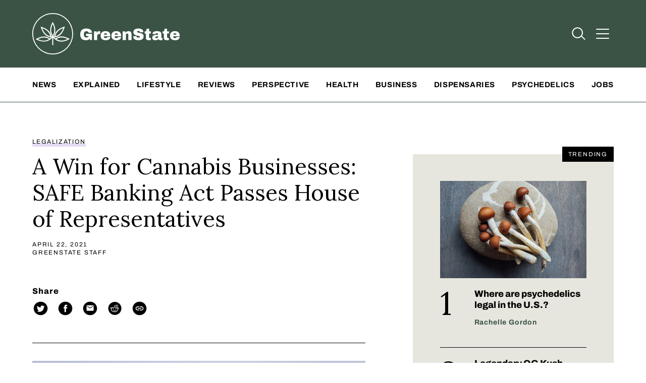

--- FILE ---
content_type: text/html; charset=UTF-8
request_url: https://www.greenstate.com/news/legalization-bids-boost-outlook-for-us-cannabis-16121585/
body_size: 90221
content:
<!DOCTYPE html>
<!--[if lt IE 8]> <html class="no-js lt-ie10 lt-ie9 lt-ie8" lang="en" style="margin-top: 0px !important;"> <![endif]-->
<!--[if IE 8]>    <html class="no-js lt-ie10 lt-ie9" lang="en" style="margin-top: 0px !important;"> <![endif]-->
<!--[if IE 9]>    <html class="no-js lt-ie10" lang="en" style="margin-top: 0px !important;"> <![endif]-->
<!--[if gt IE 10]><!-->
<html class="no-js" lang="en" style="margin-top: 0px !important;"> <!--<![endif]-->

<head>
  <meta charset="utf-8">
  <meta http-equiv="X-UA-Compatible" content="IE=edge"><script type="text/javascript">(window.NREUM||(NREUM={})).init={privacy:{cookies_enabled:true},ajax:{deny_list:["bam.nr-data.net"]},feature_flags:["soft_nav"],distributed_tracing:{enabled:true}};(window.NREUM||(NREUM={})).loader_config={agentID:"594404987",accountID:"66266",trustKey:"41019",xpid:"UgAFV1BADQAEU1dQDwcB",licenseKey:"NRBR-02a2855aaec61c31613",applicationID:"534762866",browserID:"594404987"};;/*! For license information please see nr-loader-spa-1.308.0.min.js.LICENSE.txt */
(()=>{var e,t,r={384:(e,t,r)=>{"use strict";r.d(t,{NT:()=>a,US:()=>u,Zm:()=>o,bQ:()=>d,dV:()=>c,pV:()=>l});var n=r(6154),i=r(1863),s=r(1910);const a={beacon:"bam.nr-data.net",errorBeacon:"bam.nr-data.net"};function o(){return n.gm.NREUM||(n.gm.NREUM={}),void 0===n.gm.newrelic&&(n.gm.newrelic=n.gm.NREUM),n.gm.NREUM}function c(){let e=o();return e.o||(e.o={ST:n.gm.setTimeout,SI:n.gm.setImmediate||n.gm.setInterval,CT:n.gm.clearTimeout,XHR:n.gm.XMLHttpRequest,REQ:n.gm.Request,EV:n.gm.Event,PR:n.gm.Promise,MO:n.gm.MutationObserver,FETCH:n.gm.fetch,WS:n.gm.WebSocket},(0,s.i)(...Object.values(e.o))),e}function d(e,t){let r=o();r.initializedAgents??={},t.initializedAt={ms:(0,i.t)(),date:new Date},r.initializedAgents[e]=t}function u(e,t){o()[e]=t}function l(){return function(){let e=o();const t=e.info||{};e.info={beacon:a.beacon,errorBeacon:a.errorBeacon,...t}}(),function(){let e=o();const t=e.init||{};e.init={...t}}(),c(),function(){let e=o();const t=e.loader_config||{};e.loader_config={...t}}(),o()}},782:(e,t,r)=>{"use strict";r.d(t,{T:()=>n});const n=r(860).K7.pageViewTiming},860:(e,t,r)=>{"use strict";r.d(t,{$J:()=>u,K7:()=>c,P3:()=>d,XX:()=>i,Yy:()=>o,df:()=>s,qY:()=>n,v4:()=>a});const n="events",i="jserrors",s="browser/blobs",a="rum",o="browser/logs",c={ajax:"ajax",genericEvents:"generic_events",jserrors:i,logging:"logging",metrics:"metrics",pageAction:"page_action",pageViewEvent:"page_view_event",pageViewTiming:"page_view_timing",sessionReplay:"session_replay",sessionTrace:"session_trace",softNav:"soft_navigations",spa:"spa"},d={[c.pageViewEvent]:1,[c.pageViewTiming]:2,[c.metrics]:3,[c.jserrors]:4,[c.spa]:5,[c.ajax]:6,[c.sessionTrace]:7,[c.softNav]:8,[c.sessionReplay]:9,[c.logging]:10,[c.genericEvents]:11},u={[c.pageViewEvent]:a,[c.pageViewTiming]:n,[c.ajax]:n,[c.spa]:n,[c.softNav]:n,[c.metrics]:i,[c.jserrors]:i,[c.sessionTrace]:s,[c.sessionReplay]:s,[c.logging]:o,[c.genericEvents]:"ins"}},944:(e,t,r)=>{"use strict";r.d(t,{R:()=>i});var n=r(3241);function i(e,t){"function"==typeof console.debug&&(console.debug("New Relic Warning: https://github.com/newrelic/newrelic-browser-agent/blob/main/docs/warning-codes.md#".concat(e),t),(0,n.W)({agentIdentifier:null,drained:null,type:"data",name:"warn",feature:"warn",data:{code:e,secondary:t}}))}},993:(e,t,r)=>{"use strict";r.d(t,{A$:()=>s,ET:()=>a,TZ:()=>o,p_:()=>i});var n=r(860);const i={ERROR:"ERROR",WARN:"WARN",INFO:"INFO",DEBUG:"DEBUG",TRACE:"TRACE"},s={OFF:0,ERROR:1,WARN:2,INFO:3,DEBUG:4,TRACE:5},a="log",o=n.K7.logging},1541:(e,t,r)=>{"use strict";r.d(t,{U:()=>i,f:()=>n});const n={MFE:"MFE",BA:"BA"};function i(e,t){if(2!==t?.harvestEndpointVersion)return{};const r=t.agentRef.runtime.appMetadata.agents[0].entityGuid;return e?{"source.id":e.id,"source.name":e.name,"source.type":e.type,"parent.id":e.parent?.id||r,"parent.type":e.parent?.type||n.BA}:{"entity.guid":r,appId:t.agentRef.info.applicationID}}},1687:(e,t,r)=>{"use strict";r.d(t,{Ak:()=>d,Ze:()=>h,x3:()=>u});var n=r(3241),i=r(7836),s=r(3606),a=r(860),o=r(2646);const c={};function d(e,t){const r={staged:!1,priority:a.P3[t]||0};l(e),c[e].get(t)||c[e].set(t,r)}function u(e,t){e&&c[e]&&(c[e].get(t)&&c[e].delete(t),p(e,t,!1),c[e].size&&f(e))}function l(e){if(!e)throw new Error("agentIdentifier required");c[e]||(c[e]=new Map)}function h(e="",t="feature",r=!1){if(l(e),!e||!c[e].get(t)||r)return p(e,t);c[e].get(t).staged=!0,f(e)}function f(e){const t=Array.from(c[e]);t.every(([e,t])=>t.staged)&&(t.sort((e,t)=>e[1].priority-t[1].priority),t.forEach(([t])=>{c[e].delete(t),p(e,t)}))}function p(e,t,r=!0){const a=e?i.ee.get(e):i.ee,c=s.i.handlers;if(!a.aborted&&a.backlog&&c){if((0,n.W)({agentIdentifier:e,type:"lifecycle",name:"drain",feature:t}),r){const e=a.backlog[t],r=c[t];if(r){for(let t=0;e&&t<e.length;++t)g(e[t],r);Object.entries(r).forEach(([e,t])=>{Object.values(t||{}).forEach(t=>{t[0]?.on&&t[0]?.context()instanceof o.y&&t[0].on(e,t[1])})})}}a.isolatedBacklog||delete c[t],a.backlog[t]=null,a.emit("drain-"+t,[])}}function g(e,t){var r=e[1];Object.values(t[r]||{}).forEach(t=>{var r=e[0];if(t[0]===r){var n=t[1],i=e[3],s=e[2];n.apply(i,s)}})}},1738:(e,t,r)=>{"use strict";r.d(t,{U:()=>f,Y:()=>h});var n=r(3241),i=r(9908),s=r(1863),a=r(944),o=r(5701),c=r(3969),d=r(8362),u=r(860),l=r(4261);function h(e,t,r,s){const h=s||r;!h||h[e]&&h[e]!==d.d.prototype[e]||(h[e]=function(){(0,i.p)(c.xV,["API/"+e+"/called"],void 0,u.K7.metrics,r.ee),(0,n.W)({agentIdentifier:r.agentIdentifier,drained:!!o.B?.[r.agentIdentifier],type:"data",name:"api",feature:l.Pl+e,data:{}});try{return t.apply(this,arguments)}catch(e){(0,a.R)(23,e)}})}function f(e,t,r,n,a){const o=e.info;null===r?delete o.jsAttributes[t]:o.jsAttributes[t]=r,(a||null===r)&&(0,i.p)(l.Pl+n,[(0,s.t)(),t,r],void 0,"session",e.ee)}},1741:(e,t,r)=>{"use strict";r.d(t,{W:()=>s});var n=r(944),i=r(4261);class s{#e(e,...t){if(this[e]!==s.prototype[e])return this[e](...t);(0,n.R)(35,e)}addPageAction(e,t){return this.#e(i.hG,e,t)}register(e){return this.#e(i.eY,e)}recordCustomEvent(e,t){return this.#e(i.fF,e,t)}setPageViewName(e,t){return this.#e(i.Fw,e,t)}setCustomAttribute(e,t,r){return this.#e(i.cD,e,t,r)}noticeError(e,t){return this.#e(i.o5,e,t)}setUserId(e,t=!1){return this.#e(i.Dl,e,t)}setApplicationVersion(e){return this.#e(i.nb,e)}setErrorHandler(e){return this.#e(i.bt,e)}addRelease(e,t){return this.#e(i.k6,e,t)}log(e,t){return this.#e(i.$9,e,t)}start(){return this.#e(i.d3)}finished(e){return this.#e(i.BL,e)}recordReplay(){return this.#e(i.CH)}pauseReplay(){return this.#e(i.Tb)}addToTrace(e){return this.#e(i.U2,e)}setCurrentRouteName(e){return this.#e(i.PA,e)}interaction(e){return this.#e(i.dT,e)}wrapLogger(e,t,r){return this.#e(i.Wb,e,t,r)}measure(e,t){return this.#e(i.V1,e,t)}consent(e){return this.#e(i.Pv,e)}}},1863:(e,t,r)=>{"use strict";function n(){return Math.floor(performance.now())}r.d(t,{t:()=>n})},1910:(e,t,r)=>{"use strict";r.d(t,{i:()=>s});var n=r(944);const i=new Map;function s(...e){return e.every(e=>{if(i.has(e))return i.get(e);const t="function"==typeof e?e.toString():"",r=t.includes("[native code]"),s=t.includes("nrWrapper");return r||s||(0,n.R)(64,e?.name||t),i.set(e,r),r})}},2555:(e,t,r)=>{"use strict";r.d(t,{D:()=>o,f:()=>a});var n=r(384),i=r(8122);const s={beacon:n.NT.beacon,errorBeacon:n.NT.errorBeacon,licenseKey:void 0,applicationID:void 0,sa:void 0,queueTime:void 0,applicationTime:void 0,ttGuid:void 0,user:void 0,account:void 0,product:void 0,extra:void 0,jsAttributes:{},userAttributes:void 0,atts:void 0,transactionName:void 0,tNamePlain:void 0};function a(e){try{return!!e.licenseKey&&!!e.errorBeacon&&!!e.applicationID}catch(e){return!1}}const o=e=>(0,i.a)(e,s)},2614:(e,t,r)=>{"use strict";r.d(t,{BB:()=>a,H3:()=>n,g:()=>d,iL:()=>c,tS:()=>o,uh:()=>i,wk:()=>s});const n="NRBA",i="SESSION",s=144e5,a=18e5,o={STARTED:"session-started",PAUSE:"session-pause",RESET:"session-reset",RESUME:"session-resume",UPDATE:"session-update"},c={SAME_TAB:"same-tab",CROSS_TAB:"cross-tab"},d={OFF:0,FULL:1,ERROR:2}},2646:(e,t,r)=>{"use strict";r.d(t,{y:()=>n});class n{constructor(e){this.contextId=e}}},2843:(e,t,r)=>{"use strict";r.d(t,{G:()=>s,u:()=>i});var n=r(3878);function i(e,t=!1,r,i){(0,n.DD)("visibilitychange",function(){if(t)return void("hidden"===document.visibilityState&&e());e(document.visibilityState)},r,i)}function s(e,t,r){(0,n.sp)("pagehide",e,t,r)}},3241:(e,t,r)=>{"use strict";r.d(t,{W:()=>s});var n=r(6154);const i="newrelic";function s(e={}){try{n.gm.dispatchEvent(new CustomEvent(i,{detail:e}))}catch(e){}}},3304:(e,t,r)=>{"use strict";r.d(t,{A:()=>s});var n=r(7836);const i=()=>{const e=new WeakSet;return(t,r)=>{if("object"==typeof r&&null!==r){if(e.has(r))return;e.add(r)}return r}};function s(e){try{return JSON.stringify(e,i())??""}catch(e){try{n.ee.emit("internal-error",[e])}catch(e){}return""}}},3333:(e,t,r)=>{"use strict";r.d(t,{$v:()=>u,TZ:()=>n,Xh:()=>c,Zp:()=>i,kd:()=>d,mq:()=>o,nf:()=>a,qN:()=>s});const n=r(860).K7.genericEvents,i=["auxclick","click","copy","keydown","paste","scrollend"],s=["focus","blur"],a=4,o=1e3,c=2e3,d=["PageAction","UserAction","BrowserPerformance"],u={RESOURCES:"experimental.resources",REGISTER:"register"}},3434:(e,t,r)=>{"use strict";r.d(t,{Jt:()=>s,YM:()=>d});var n=r(7836),i=r(5607);const s="nr@original:".concat(i.W),a=50;var o=Object.prototype.hasOwnProperty,c=!1;function d(e,t){return e||(e=n.ee),r.inPlace=function(e,t,n,i,s){n||(n="");const a="-"===n.charAt(0);for(let o=0;o<t.length;o++){const c=t[o],d=e[c];l(d)||(e[c]=r(d,a?c+n:n,i,c,s))}},r.flag=s,r;function r(t,r,n,c,d){return l(t)?t:(r||(r=""),nrWrapper[s]=t,function(e,t,r){if(Object.defineProperty&&Object.keys)try{return Object.keys(e).forEach(function(r){Object.defineProperty(t,r,{get:function(){return e[r]},set:function(t){return e[r]=t,t}})}),t}catch(e){u([e],r)}for(var n in e)o.call(e,n)&&(t[n]=e[n])}(t,nrWrapper,e),nrWrapper);function nrWrapper(){var s,o,l,h;let f;try{o=this,s=[...arguments],l="function"==typeof n?n(s,o):n||{}}catch(t){u([t,"",[s,o,c],l],e)}i(r+"start",[s,o,c],l,d);const p=performance.now();let g;try{return h=t.apply(o,s),g=performance.now(),h}catch(e){throw g=performance.now(),i(r+"err",[s,o,e],l,d),f=e,f}finally{const e=g-p,t={start:p,end:g,duration:e,isLongTask:e>=a,methodName:c,thrownError:f};t.isLongTask&&i("long-task",[t,o],l,d),i(r+"end",[s,o,h],l,d)}}}function i(r,n,i,s){if(!c||t){var a=c;c=!0;try{e.emit(r,n,i,t,s)}catch(t){u([t,r,n,i],e)}c=a}}}function u(e,t){t||(t=n.ee);try{t.emit("internal-error",e)}catch(e){}}function l(e){return!(e&&"function"==typeof e&&e.apply&&!e[s])}},3606:(e,t,r)=>{"use strict";r.d(t,{i:()=>s});var n=r(9908);s.on=a;var i=s.handlers={};function s(e,t,r,s){a(s||n.d,i,e,t,r)}function a(e,t,r,i,s){s||(s="feature"),e||(e=n.d);var a=t[s]=t[s]||{};(a[r]=a[r]||[]).push([e,i])}},3738:(e,t,r)=>{"use strict";r.d(t,{He:()=>i,Kp:()=>o,Lc:()=>d,Rz:()=>u,TZ:()=>n,bD:()=>s,d3:()=>a,jx:()=>l,sl:()=>h,uP:()=>c});const n=r(860).K7.sessionTrace,i="bstResource",s="resource",a="-start",o="-end",c="fn"+a,d="fn"+o,u="pushState",l=1e3,h=3e4},3785:(e,t,r)=>{"use strict";r.d(t,{R:()=>c,b:()=>d});var n=r(9908),i=r(1863),s=r(860),a=r(3969),o=r(993);function c(e,t,r={},c=o.p_.INFO,d=!0,u,l=(0,i.t)()){(0,n.p)(a.xV,["API/logging/".concat(c.toLowerCase(),"/called")],void 0,s.K7.metrics,e),(0,n.p)(o.ET,[l,t,r,c,d,u],void 0,s.K7.logging,e)}function d(e){return"string"==typeof e&&Object.values(o.p_).some(t=>t===e.toUpperCase().trim())}},3878:(e,t,r)=>{"use strict";function n(e,t){return{capture:e,passive:!1,signal:t}}function i(e,t,r=!1,i){window.addEventListener(e,t,n(r,i))}function s(e,t,r=!1,i){document.addEventListener(e,t,n(r,i))}r.d(t,{DD:()=>s,jT:()=>n,sp:()=>i})},3962:(e,t,r)=>{"use strict";r.d(t,{AM:()=>a,O2:()=>l,OV:()=>s,Qu:()=>h,TZ:()=>c,ih:()=>f,pP:()=>o,t1:()=>u,tC:()=>i,wD:()=>d});var n=r(860);const i=["click","keydown","submit"],s="popstate",a="api",o="initialPageLoad",c=n.K7.softNav,d=5e3,u=500,l={INITIAL_PAGE_LOAD:"",ROUTE_CHANGE:1,UNSPECIFIED:2},h={INTERACTION:1,AJAX:2,CUSTOM_END:3,CUSTOM_TRACER:4},f={IP:"in progress",PF:"pending finish",FIN:"finished",CAN:"cancelled"}},3969:(e,t,r)=>{"use strict";r.d(t,{TZ:()=>n,XG:()=>o,rs:()=>i,xV:()=>a,z_:()=>s});const n=r(860).K7.metrics,i="sm",s="cm",a="storeSupportabilityMetrics",o="storeEventMetrics"},4234:(e,t,r)=>{"use strict";r.d(t,{W:()=>s});var n=r(7836),i=r(1687);class s{constructor(e,t){this.agentIdentifier=e,this.ee=n.ee.get(e),this.featureName=t,this.blocked=!1}deregisterDrain(){(0,i.x3)(this.agentIdentifier,this.featureName)}}},4261:(e,t,r)=>{"use strict";r.d(t,{$9:()=>u,BL:()=>c,CH:()=>p,Dl:()=>R,Fw:()=>w,PA:()=>v,Pl:()=>n,Pv:()=>A,Tb:()=>h,U2:()=>a,V1:()=>E,Wb:()=>T,bt:()=>y,cD:()=>b,d3:()=>x,dT:()=>d,eY:()=>g,fF:()=>f,hG:()=>s,hw:()=>i,k6:()=>o,nb:()=>m,o5:()=>l});const n="api-",i=n+"ixn-",s="addPageAction",a="addToTrace",o="addRelease",c="finished",d="interaction",u="log",l="noticeError",h="pauseReplay",f="recordCustomEvent",p="recordReplay",g="register",m="setApplicationVersion",v="setCurrentRouteName",b="setCustomAttribute",y="setErrorHandler",w="setPageViewName",R="setUserId",x="start",T="wrapLogger",E="measure",A="consent"},5205:(e,t,r)=>{"use strict";r.d(t,{j:()=>S});var n=r(384),i=r(1741);var s=r(2555),a=r(3333);const o=e=>{if(!e||"string"!=typeof e)return!1;try{document.createDocumentFragment().querySelector(e)}catch{return!1}return!0};var c=r(2614),d=r(944),u=r(8122);const l="[data-nr-mask]",h=e=>(0,u.a)(e,(()=>{const e={feature_flags:[],experimental:{allow_registered_children:!1,resources:!1},mask_selector:"*",block_selector:"[data-nr-block]",mask_input_options:{color:!1,date:!1,"datetime-local":!1,email:!1,month:!1,number:!1,range:!1,search:!1,tel:!1,text:!1,time:!1,url:!1,week:!1,textarea:!1,select:!1,password:!0}};return{ajax:{deny_list:void 0,block_internal:!0,enabled:!0,autoStart:!0},api:{get allow_registered_children(){return e.feature_flags.includes(a.$v.REGISTER)||e.experimental.allow_registered_children},set allow_registered_children(t){e.experimental.allow_registered_children=t},duplicate_registered_data:!1},browser_consent_mode:{enabled:!1},distributed_tracing:{enabled:void 0,exclude_newrelic_header:void 0,cors_use_newrelic_header:void 0,cors_use_tracecontext_headers:void 0,allowed_origins:void 0},get feature_flags(){return e.feature_flags},set feature_flags(t){e.feature_flags=t},generic_events:{enabled:!0,autoStart:!0},harvest:{interval:30},jserrors:{enabled:!0,autoStart:!0},logging:{enabled:!0,autoStart:!0},metrics:{enabled:!0,autoStart:!0},obfuscate:void 0,page_action:{enabled:!0},page_view_event:{enabled:!0,autoStart:!0},page_view_timing:{enabled:!0,autoStart:!0},performance:{capture_marks:!1,capture_measures:!1,capture_detail:!0,resources:{get enabled(){return e.feature_flags.includes(a.$v.RESOURCES)||e.experimental.resources},set enabled(t){e.experimental.resources=t},asset_types:[],first_party_domains:[],ignore_newrelic:!0}},privacy:{cookies_enabled:!0},proxy:{assets:void 0,beacon:void 0},session:{expiresMs:c.wk,inactiveMs:c.BB},session_replay:{autoStart:!0,enabled:!1,preload:!1,sampling_rate:10,error_sampling_rate:100,collect_fonts:!1,inline_images:!1,fix_stylesheets:!0,mask_all_inputs:!0,get mask_text_selector(){return e.mask_selector},set mask_text_selector(t){o(t)?e.mask_selector="".concat(t,",").concat(l):""===t||null===t?e.mask_selector=l:(0,d.R)(5,t)},get block_class(){return"nr-block"},get ignore_class(){return"nr-ignore"},get mask_text_class(){return"nr-mask"},get block_selector(){return e.block_selector},set block_selector(t){o(t)?e.block_selector+=",".concat(t):""!==t&&(0,d.R)(6,t)},get mask_input_options(){return e.mask_input_options},set mask_input_options(t){t&&"object"==typeof t?e.mask_input_options={...t,password:!0}:(0,d.R)(7,t)}},session_trace:{enabled:!0,autoStart:!0},soft_navigations:{enabled:!0,autoStart:!0},spa:{enabled:!0,autoStart:!0},ssl:void 0,user_actions:{enabled:!0,elementAttributes:["id","className","tagName","type"]}}})());var f=r(6154),p=r(9324);let g=0;const m={buildEnv:p.F3,distMethod:p.Xs,version:p.xv,originTime:f.WN},v={consented:!1},b={appMetadata:{},get consented(){return this.session?.state?.consent||v.consented},set consented(e){v.consented=e},customTransaction:void 0,denyList:void 0,disabled:!1,harvester:void 0,isolatedBacklog:!1,isRecording:!1,loaderType:void 0,maxBytes:3e4,obfuscator:void 0,onerror:void 0,ptid:void 0,releaseIds:{},session:void 0,timeKeeper:void 0,registeredEntities:[],jsAttributesMetadata:{bytes:0},get harvestCount(){return++g}},y=e=>{const t=(0,u.a)(e,b),r=Object.keys(m).reduce((e,t)=>(e[t]={value:m[t],writable:!1,configurable:!0,enumerable:!0},e),{});return Object.defineProperties(t,r)};var w=r(5701);const R=e=>{const t=e.startsWith("http");e+="/",r.p=t?e:"https://"+e};var x=r(7836),T=r(3241);const E={accountID:void 0,trustKey:void 0,agentID:void 0,licenseKey:void 0,applicationID:void 0,xpid:void 0},A=e=>(0,u.a)(e,E),_=new Set;function S(e,t={},r,a){let{init:o,info:c,loader_config:d,runtime:u={},exposed:l=!0}=t;if(!c){const e=(0,n.pV)();o=e.init,c=e.info,d=e.loader_config}e.init=h(o||{}),e.loader_config=A(d||{}),c.jsAttributes??={},f.bv&&(c.jsAttributes.isWorker=!0),e.info=(0,s.D)(c);const p=e.init,g=[c.beacon,c.errorBeacon];_.has(e.agentIdentifier)||(p.proxy.assets&&(R(p.proxy.assets),g.push(p.proxy.assets)),p.proxy.beacon&&g.push(p.proxy.beacon),e.beacons=[...g],function(e){const t=(0,n.pV)();Object.getOwnPropertyNames(i.W.prototype).forEach(r=>{const n=i.W.prototype[r];if("function"!=typeof n||"constructor"===n)return;let s=t[r];e[r]&&!1!==e.exposed&&"micro-agent"!==e.runtime?.loaderType&&(t[r]=(...t)=>{const n=e[r](...t);return s?s(...t):n})})}(e),(0,n.US)("activatedFeatures",w.B)),u.denyList=[...p.ajax.deny_list||[],...p.ajax.block_internal?g:[]],u.ptid=e.agentIdentifier,u.loaderType=r,e.runtime=y(u),_.has(e.agentIdentifier)||(e.ee=x.ee.get(e.agentIdentifier),e.exposed=l,(0,T.W)({agentIdentifier:e.agentIdentifier,drained:!!w.B?.[e.agentIdentifier],type:"lifecycle",name:"initialize",feature:void 0,data:e.config})),_.add(e.agentIdentifier)}},5270:(e,t,r)=>{"use strict";r.d(t,{Aw:()=>a,SR:()=>s,rF:()=>o});var n=r(384),i=r(7767);function s(e){return!!(0,n.dV)().o.MO&&(0,i.V)(e)&&!0===e?.session_trace.enabled}function a(e){return!0===e?.session_replay.preload&&s(e)}function o(e,t){try{if("string"==typeof t?.type){if("password"===t.type.toLowerCase())return"*".repeat(e?.length||0);if(void 0!==t?.dataset?.nrUnmask||t?.classList?.contains("nr-unmask"))return e}}catch(e){}return"string"==typeof e?e.replace(/[\S]/g,"*"):"*".repeat(e?.length||0)}},5289:(e,t,r)=>{"use strict";r.d(t,{GG:()=>a,Qr:()=>c,sB:()=>o});var n=r(3878),i=r(6389);function s(){return"undefined"==typeof document||"complete"===document.readyState}function a(e,t){if(s())return e();const r=(0,i.J)(e),a=setInterval(()=>{s()&&(clearInterval(a),r())},500);(0,n.sp)("load",r,t)}function o(e){if(s())return e();(0,n.DD)("DOMContentLoaded",e)}function c(e){if(s())return e();(0,n.sp)("popstate",e)}},5607:(e,t,r)=>{"use strict";r.d(t,{W:()=>n});const n=(0,r(9566).bz)()},5701:(e,t,r)=>{"use strict";r.d(t,{B:()=>s,t:()=>a});var n=r(3241);const i=new Set,s={};function a(e,t){const r=t.agentIdentifier;s[r]??={},e&&"object"==typeof e&&(i.has(r)||(t.ee.emit("rumresp",[e]),s[r]=e,i.add(r),(0,n.W)({agentIdentifier:r,loaded:!0,drained:!0,type:"lifecycle",name:"load",feature:void 0,data:e})))}},6154:(e,t,r)=>{"use strict";r.d(t,{OF:()=>d,RI:()=>i,WN:()=>h,bv:()=>s,eN:()=>f,gm:()=>a,lR:()=>l,m:()=>c,mw:()=>o,sb:()=>u});var n=r(1863);const i="undefined"!=typeof window&&!!window.document,s="undefined"!=typeof WorkerGlobalScope&&("undefined"!=typeof self&&self instanceof WorkerGlobalScope&&self.navigator instanceof WorkerNavigator||"undefined"!=typeof globalThis&&globalThis instanceof WorkerGlobalScope&&globalThis.navigator instanceof WorkerNavigator),a=i?window:"undefined"!=typeof WorkerGlobalScope&&("undefined"!=typeof self&&self instanceof WorkerGlobalScope&&self||"undefined"!=typeof globalThis&&globalThis instanceof WorkerGlobalScope&&globalThis),o=Boolean("hidden"===a?.document?.visibilityState),c=""+a?.location,d=/iPad|iPhone|iPod/.test(a.navigator?.userAgent),u=d&&"undefined"==typeof SharedWorker,l=(()=>{const e=a.navigator?.userAgent?.match(/Firefox[/\s](\d+\.\d+)/);return Array.isArray(e)&&e.length>=2?+e[1]:0})(),h=Date.now()-(0,n.t)(),f=()=>"undefined"!=typeof PerformanceNavigationTiming&&a?.performance?.getEntriesByType("navigation")?.[0]?.responseStart},6344:(e,t,r)=>{"use strict";r.d(t,{BB:()=>u,Qb:()=>l,TZ:()=>i,Ug:()=>a,Vh:()=>s,_s:()=>o,bc:()=>d,yP:()=>c});var n=r(2614);const i=r(860).K7.sessionReplay,s="errorDuringReplay",a=.12,o={DomContentLoaded:0,Load:1,FullSnapshot:2,IncrementalSnapshot:3,Meta:4,Custom:5},c={[n.g.ERROR]:15e3,[n.g.FULL]:3e5,[n.g.OFF]:0},d={RESET:{message:"Session was reset",sm:"Reset"},IMPORT:{message:"Recorder failed to import",sm:"Import"},TOO_MANY:{message:"429: Too Many Requests",sm:"Too-Many"},TOO_BIG:{message:"Payload was too large",sm:"Too-Big"},CROSS_TAB:{message:"Session Entity was set to OFF on another tab",sm:"Cross-Tab"},ENTITLEMENTS:{message:"Session Replay is not allowed and will not be started",sm:"Entitlement"}},u=5e3,l={API:"api",RESUME:"resume",SWITCH_TO_FULL:"switchToFull",INITIALIZE:"initialize",PRELOAD:"preload"}},6389:(e,t,r)=>{"use strict";function n(e,t=500,r={}){const n=r?.leading||!1;let i;return(...r)=>{n&&void 0===i&&(e.apply(this,r),i=setTimeout(()=>{i=clearTimeout(i)},t)),n||(clearTimeout(i),i=setTimeout(()=>{e.apply(this,r)},t))}}function i(e){let t=!1;return(...r)=>{t||(t=!0,e.apply(this,r))}}r.d(t,{J:()=>i,s:()=>n})},6630:(e,t,r)=>{"use strict";r.d(t,{T:()=>n});const n=r(860).K7.pageViewEvent},6774:(e,t,r)=>{"use strict";r.d(t,{T:()=>n});const n=r(860).K7.jserrors},7295:(e,t,r)=>{"use strict";r.d(t,{Xv:()=>a,gX:()=>i,iW:()=>s});var n=[];function i(e){if(!e||s(e))return!1;if(0===n.length)return!0;if("*"===n[0].hostname)return!1;for(var t=0;t<n.length;t++){var r=n[t];if(r.hostname.test(e.hostname)&&r.pathname.test(e.pathname))return!1}return!0}function s(e){return void 0===e.hostname}function a(e){if(n=[],e&&e.length)for(var t=0;t<e.length;t++){let r=e[t];if(!r)continue;if("*"===r)return void(n=[{hostname:"*"}]);0===r.indexOf("http://")?r=r.substring(7):0===r.indexOf("https://")&&(r=r.substring(8));const i=r.indexOf("/");let s,a;i>0?(s=r.substring(0,i),a=r.substring(i)):(s=r,a="*");let[c]=s.split(":");n.push({hostname:o(c),pathname:o(a,!0)})}}function o(e,t=!1){const r=e.replace(/[.+?^${}()|[\]\\]/g,e=>"\\"+e).replace(/\*/g,".*?");return new RegExp((t?"^":"")+r+"$")}},7485:(e,t,r)=>{"use strict";r.d(t,{D:()=>i});var n=r(6154);function i(e){if(0===(e||"").indexOf("data:"))return{protocol:"data"};try{const t=new URL(e,location.href),r={port:t.port,hostname:t.hostname,pathname:t.pathname,search:t.search,protocol:t.protocol.slice(0,t.protocol.indexOf(":")),sameOrigin:t.protocol===n.gm?.location?.protocol&&t.host===n.gm?.location?.host};return r.port&&""!==r.port||("http:"===t.protocol&&(r.port="80"),"https:"===t.protocol&&(r.port="443")),r.pathname&&""!==r.pathname?r.pathname.startsWith("/")||(r.pathname="/".concat(r.pathname)):r.pathname="/",r}catch(e){return{}}}},7699:(e,t,r)=>{"use strict";r.d(t,{It:()=>s,KC:()=>o,No:()=>i,qh:()=>a});var n=r(860);const i=16e3,s=1e6,a="SESSION_ERROR",o={[n.K7.logging]:!0,[n.K7.genericEvents]:!1,[n.K7.jserrors]:!1,[n.K7.ajax]:!1}},7767:(e,t,r)=>{"use strict";r.d(t,{V:()=>i});var n=r(6154);const i=e=>n.RI&&!0===e?.privacy.cookies_enabled},7836:(e,t,r)=>{"use strict";r.d(t,{P:()=>o,ee:()=>c});var n=r(384),i=r(8990),s=r(2646),a=r(5607);const o="nr@context:".concat(a.W),c=function e(t,r){var n={},a={},u={},l=!1;try{l=16===r.length&&d.initializedAgents?.[r]?.runtime.isolatedBacklog}catch(e){}var h={on:p,addEventListener:p,removeEventListener:function(e,t){var r=n[e];if(!r)return;for(var i=0;i<r.length;i++)r[i]===t&&r.splice(i,1)},emit:function(e,r,n,i,s){!1!==s&&(s=!0);if(c.aborted&&!i)return;t&&s&&t.emit(e,r,n);var o=f(n);g(e).forEach(e=>{e.apply(o,r)});var d=v()[a[e]];d&&d.push([h,e,r,o]);return o},get:m,listeners:g,context:f,buffer:function(e,t){const r=v();if(t=t||"feature",h.aborted)return;Object.entries(e||{}).forEach(([e,n])=>{a[n]=t,t in r||(r[t]=[])})},abort:function(){h._aborted=!0,Object.keys(h.backlog).forEach(e=>{delete h.backlog[e]})},isBuffering:function(e){return!!v()[a[e]]},debugId:r,backlog:l?{}:t&&"object"==typeof t.backlog?t.backlog:{},isolatedBacklog:l};return Object.defineProperty(h,"aborted",{get:()=>{let e=h._aborted||!1;return e||(t&&(e=t.aborted),e)}}),h;function f(e){return e&&e instanceof s.y?e:e?(0,i.I)(e,o,()=>new s.y(o)):new s.y(o)}function p(e,t){n[e]=g(e).concat(t)}function g(e){return n[e]||[]}function m(t){return u[t]=u[t]||e(h,t)}function v(){return h.backlog}}(void 0,"globalEE"),d=(0,n.Zm)();d.ee||(d.ee=c)},8122:(e,t,r)=>{"use strict";r.d(t,{a:()=>i});var n=r(944);function i(e,t){try{if(!e||"object"!=typeof e)return(0,n.R)(3);if(!t||"object"!=typeof t)return(0,n.R)(4);const r=Object.create(Object.getPrototypeOf(t),Object.getOwnPropertyDescriptors(t)),s=0===Object.keys(r).length?e:r;for(let a in s)if(void 0!==e[a])try{if(null===e[a]){r[a]=null;continue}Array.isArray(e[a])&&Array.isArray(t[a])?r[a]=Array.from(new Set([...e[a],...t[a]])):"object"==typeof e[a]&&"object"==typeof t[a]?r[a]=i(e[a],t[a]):r[a]=e[a]}catch(e){r[a]||(0,n.R)(1,e)}return r}catch(e){(0,n.R)(2,e)}}},8139:(e,t,r)=>{"use strict";r.d(t,{u:()=>h});var n=r(7836),i=r(3434),s=r(8990),a=r(6154);const o={},c=a.gm.XMLHttpRequest,d="addEventListener",u="removeEventListener",l="nr@wrapped:".concat(n.P);function h(e){var t=function(e){return(e||n.ee).get("events")}(e);if(o[t.debugId]++)return t;o[t.debugId]=1;var r=(0,i.YM)(t,!0);function h(e){r.inPlace(e,[d,u],"-",p)}function p(e,t){return e[1]}return"getPrototypeOf"in Object&&(a.RI&&f(document,h),c&&f(c.prototype,h),f(a.gm,h)),t.on(d+"-start",function(e,t){var n=e[1];if(null!==n&&("function"==typeof n||"object"==typeof n)&&"newrelic"!==e[0]){var i=(0,s.I)(n,l,function(){var e={object:function(){if("function"!=typeof n.handleEvent)return;return n.handleEvent.apply(n,arguments)},function:n}[typeof n];return e?r(e,"fn-",null,e.name||"anonymous"):n});this.wrapped=e[1]=i}}),t.on(u+"-start",function(e){e[1]=this.wrapped||e[1]}),t}function f(e,t,...r){let n=e;for(;"object"==typeof n&&!Object.prototype.hasOwnProperty.call(n,d);)n=Object.getPrototypeOf(n);n&&t(n,...r)}},8362:(e,t,r)=>{"use strict";r.d(t,{d:()=>s});var n=r(9566),i=r(1741);class s extends i.W{agentIdentifier=(0,n.LA)(16)}},8374:(e,t,r)=>{r.nc=(()=>{try{return document?.currentScript?.nonce}catch(e){}return""})()},8990:(e,t,r)=>{"use strict";r.d(t,{I:()=>i});var n=Object.prototype.hasOwnProperty;function i(e,t,r){if(n.call(e,t))return e[t];var i=r();if(Object.defineProperty&&Object.keys)try{return Object.defineProperty(e,t,{value:i,writable:!0,enumerable:!1}),i}catch(e){}return e[t]=i,i}},9119:(e,t,r)=>{"use strict";r.d(t,{L:()=>s});var n=/([^?#]*)[^#]*(#[^?]*|$).*/,i=/([^?#]*)().*/;function s(e,t){return e?e.replace(t?n:i,"$1$2"):e}},9300:(e,t,r)=>{"use strict";r.d(t,{T:()=>n});const n=r(860).K7.ajax},9324:(e,t,r)=>{"use strict";r.d(t,{AJ:()=>a,F3:()=>i,Xs:()=>s,Yq:()=>o,xv:()=>n});const n="1.308.0",i="PROD",s="CDN",a="@newrelic/rrweb",o="1.0.1"},9566:(e,t,r)=>{"use strict";r.d(t,{LA:()=>o,ZF:()=>c,bz:()=>a,el:()=>d});var n=r(6154);const i="xxxxxxxx-xxxx-4xxx-yxxx-xxxxxxxxxxxx";function s(e,t){return e?15&e[t]:16*Math.random()|0}function a(){const e=n.gm?.crypto||n.gm?.msCrypto;let t,r=0;return e&&e.getRandomValues&&(t=e.getRandomValues(new Uint8Array(30))),i.split("").map(e=>"x"===e?s(t,r++).toString(16):"y"===e?(3&s()|8).toString(16):e).join("")}function o(e){const t=n.gm?.crypto||n.gm?.msCrypto;let r,i=0;t&&t.getRandomValues&&(r=t.getRandomValues(new Uint8Array(e)));const a=[];for(var o=0;o<e;o++)a.push(s(r,i++).toString(16));return a.join("")}function c(){return o(16)}function d(){return o(32)}},9908:(e,t,r)=>{"use strict";r.d(t,{d:()=>n,p:()=>i});var n=r(7836).ee.get("handle");function i(e,t,r,i,s){s?(s.buffer([e],i),s.emit(e,t,r)):(n.buffer([e],i),n.emit(e,t,r))}}},n={};function i(e){var t=n[e];if(void 0!==t)return t.exports;var s=n[e]={exports:{}};return r[e](s,s.exports,i),s.exports}i.m=r,i.d=(e,t)=>{for(var r in t)i.o(t,r)&&!i.o(e,r)&&Object.defineProperty(e,r,{enumerable:!0,get:t[r]})},i.f={},i.e=e=>Promise.all(Object.keys(i.f).reduce((t,r)=>(i.f[r](e,t),t),[])),i.u=e=>({212:"nr-spa-compressor",249:"nr-spa-recorder",478:"nr-spa"}[e]+"-1.308.0.min.js"),i.o=(e,t)=>Object.prototype.hasOwnProperty.call(e,t),e={},t="NRBA-1.308.0.PROD:",i.l=(r,n,s,a)=>{if(e[r])e[r].push(n);else{var o,c;if(void 0!==s)for(var d=document.getElementsByTagName("script"),u=0;u<d.length;u++){var l=d[u];if(l.getAttribute("src")==r||l.getAttribute("data-webpack")==t+s){o=l;break}}if(!o){c=!0;var h={478:"sha512-RSfSVnmHk59T/uIPbdSE0LPeqcEdF4/+XhfJdBuccH5rYMOEZDhFdtnh6X6nJk7hGpzHd9Ujhsy7lZEz/ORYCQ==",249:"sha512-ehJXhmntm85NSqW4MkhfQqmeKFulra3klDyY0OPDUE+sQ3GokHlPh1pmAzuNy//3j4ac6lzIbmXLvGQBMYmrkg==",212:"sha512-B9h4CR46ndKRgMBcK+j67uSR2RCnJfGefU+A7FrgR/k42ovXy5x/MAVFiSvFxuVeEk/pNLgvYGMp1cBSK/G6Fg=="};(o=document.createElement("script")).charset="utf-8",i.nc&&o.setAttribute("nonce",i.nc),o.setAttribute("data-webpack",t+s),o.src=r,0!==o.src.indexOf(window.location.origin+"/")&&(o.crossOrigin="anonymous"),h[a]&&(o.integrity=h[a])}e[r]=[n];var f=(t,n)=>{o.onerror=o.onload=null,clearTimeout(p);var i=e[r];if(delete e[r],o.parentNode&&o.parentNode.removeChild(o),i&&i.forEach(e=>e(n)),t)return t(n)},p=setTimeout(f.bind(null,void 0,{type:"timeout",target:o}),12e4);o.onerror=f.bind(null,o.onerror),o.onload=f.bind(null,o.onload),c&&document.head.appendChild(o)}},i.r=e=>{"undefined"!=typeof Symbol&&Symbol.toStringTag&&Object.defineProperty(e,Symbol.toStringTag,{value:"Module"}),Object.defineProperty(e,"__esModule",{value:!0})},i.p="https://js-agent.newrelic.com/",(()=>{var e={38:0,788:0};i.f.j=(t,r)=>{var n=i.o(e,t)?e[t]:void 0;if(0!==n)if(n)r.push(n[2]);else{var s=new Promise((r,i)=>n=e[t]=[r,i]);r.push(n[2]=s);var a=i.p+i.u(t),o=new Error;i.l(a,r=>{if(i.o(e,t)&&(0!==(n=e[t])&&(e[t]=void 0),n)){var s=r&&("load"===r.type?"missing":r.type),a=r&&r.target&&r.target.src;o.message="Loading chunk "+t+" failed: ("+s+": "+a+")",o.name="ChunkLoadError",o.type=s,o.request=a,n[1](o)}},"chunk-"+t,t)}};var t=(t,r)=>{var n,s,[a,o,c]=r,d=0;if(a.some(t=>0!==e[t])){for(n in o)i.o(o,n)&&(i.m[n]=o[n]);if(c)c(i)}for(t&&t(r);d<a.length;d++)s=a[d],i.o(e,s)&&e[s]&&e[s][0](),e[s]=0},r=self["webpackChunk:NRBA-1.308.0.PROD"]=self["webpackChunk:NRBA-1.308.0.PROD"]||[];r.forEach(t.bind(null,0)),r.push=t.bind(null,r.push.bind(r))})(),(()=>{"use strict";i(8374);var e=i(8362),t=i(860);const r=Object.values(t.K7);var n=i(5205);var s=i(9908),a=i(1863),o=i(4261),c=i(1738);var d=i(1687),u=i(4234),l=i(5289),h=i(6154),f=i(944),p=i(5270),g=i(7767),m=i(6389),v=i(7699);class b extends u.W{constructor(e,t){super(e.agentIdentifier,t),this.agentRef=e,this.abortHandler=void 0,this.featAggregate=void 0,this.loadedSuccessfully=void 0,this.onAggregateImported=new Promise(e=>{this.loadedSuccessfully=e}),this.deferred=Promise.resolve(),!1===e.init[this.featureName].autoStart?this.deferred=new Promise((t,r)=>{this.ee.on("manual-start-all",(0,m.J)(()=>{(0,d.Ak)(e.agentIdentifier,this.featureName),t()}))}):(0,d.Ak)(e.agentIdentifier,t)}importAggregator(e,t,r={}){if(this.featAggregate)return;const n=async()=>{let n;await this.deferred;try{if((0,g.V)(e.init)){const{setupAgentSession:t}=await i.e(478).then(i.bind(i,8766));n=t(e)}}catch(e){(0,f.R)(20,e),this.ee.emit("internal-error",[e]),(0,s.p)(v.qh,[e],void 0,this.featureName,this.ee)}try{if(!this.#t(this.featureName,n,e.init))return(0,d.Ze)(this.agentIdentifier,this.featureName),void this.loadedSuccessfully(!1);const{Aggregate:i}=await t();this.featAggregate=new i(e,r),e.runtime.harvester.initializedAggregates.push(this.featAggregate),this.loadedSuccessfully(!0)}catch(e){(0,f.R)(34,e),this.abortHandler?.(),(0,d.Ze)(this.agentIdentifier,this.featureName,!0),this.loadedSuccessfully(!1),this.ee&&this.ee.abort()}};h.RI?(0,l.GG)(()=>n(),!0):n()}#t(e,r,n){if(this.blocked)return!1;switch(e){case t.K7.sessionReplay:return(0,p.SR)(n)&&!!r;case t.K7.sessionTrace:return!!r;default:return!0}}}var y=i(6630),w=i(2614),R=i(3241);class x extends b{static featureName=y.T;constructor(e){var t;super(e,y.T),this.setupInspectionEvents(e.agentIdentifier),t=e,(0,c.Y)(o.Fw,function(e,r){"string"==typeof e&&("/"!==e.charAt(0)&&(e="/"+e),t.runtime.customTransaction=(r||"http://custom.transaction")+e,(0,s.p)(o.Pl+o.Fw,[(0,a.t)()],void 0,void 0,t.ee))},t),this.importAggregator(e,()=>i.e(478).then(i.bind(i,2467)))}setupInspectionEvents(e){const t=(t,r)=>{t&&(0,R.W)({agentIdentifier:e,timeStamp:t.timeStamp,loaded:"complete"===t.target.readyState,type:"window",name:r,data:t.target.location+""})};(0,l.sB)(e=>{t(e,"DOMContentLoaded")}),(0,l.GG)(e=>{t(e,"load")}),(0,l.Qr)(e=>{t(e,"navigate")}),this.ee.on(w.tS.UPDATE,(t,r)=>{(0,R.W)({agentIdentifier:e,type:"lifecycle",name:"session",data:r})})}}var T=i(384);class E extends e.d{constructor(e){var t;(super(),h.gm)?(this.features={},(0,T.bQ)(this.agentIdentifier,this),this.desiredFeatures=new Set(e.features||[]),this.desiredFeatures.add(x),(0,n.j)(this,e,e.loaderType||"agent"),t=this,(0,c.Y)(o.cD,function(e,r,n=!1){if("string"==typeof e){if(["string","number","boolean"].includes(typeof r)||null===r)return(0,c.U)(t,e,r,o.cD,n);(0,f.R)(40,typeof r)}else(0,f.R)(39,typeof e)},t),function(e){(0,c.Y)(o.Dl,function(t,r=!1){if("string"!=typeof t&&null!==t)return void(0,f.R)(41,typeof t);const n=e.info.jsAttributes["enduser.id"];r&&null!=n&&n!==t?(0,s.p)(o.Pl+"setUserIdAndResetSession",[t],void 0,"session",e.ee):(0,c.U)(e,"enduser.id",t,o.Dl,!0)},e)}(this),function(e){(0,c.Y)(o.nb,function(t){if("string"==typeof t||null===t)return(0,c.U)(e,"application.version",t,o.nb,!1);(0,f.R)(42,typeof t)},e)}(this),function(e){(0,c.Y)(o.d3,function(){e.ee.emit("manual-start-all")},e)}(this),function(e){(0,c.Y)(o.Pv,function(t=!0){if("boolean"==typeof t){if((0,s.p)(o.Pl+o.Pv,[t],void 0,"session",e.ee),e.runtime.consented=t,t){const t=e.features.page_view_event;t.onAggregateImported.then(e=>{const r=t.featAggregate;e&&!r.sentRum&&r.sendRum()})}}else(0,f.R)(65,typeof t)},e)}(this),this.run()):(0,f.R)(21)}get config(){return{info:this.info,init:this.init,loader_config:this.loader_config,runtime:this.runtime}}get api(){return this}run(){try{const e=function(e){const t={};return r.forEach(r=>{t[r]=!!e[r]?.enabled}),t}(this.init),n=[...this.desiredFeatures];n.sort((e,r)=>t.P3[e.featureName]-t.P3[r.featureName]),n.forEach(r=>{if(!e[r.featureName]&&r.featureName!==t.K7.pageViewEvent)return;if(r.featureName===t.K7.spa)return void(0,f.R)(67);const n=function(e){switch(e){case t.K7.ajax:return[t.K7.jserrors];case t.K7.sessionTrace:return[t.K7.ajax,t.K7.pageViewEvent];case t.K7.sessionReplay:return[t.K7.sessionTrace];case t.K7.pageViewTiming:return[t.K7.pageViewEvent];default:return[]}}(r.featureName).filter(e=>!(e in this.features));n.length>0&&(0,f.R)(36,{targetFeature:r.featureName,missingDependencies:n}),this.features[r.featureName]=new r(this)})}catch(e){(0,f.R)(22,e);for(const e in this.features)this.features[e].abortHandler?.();const t=(0,T.Zm)();delete t.initializedAgents[this.agentIdentifier]?.features,delete this.sharedAggregator;return t.ee.get(this.agentIdentifier).abort(),!1}}}var A=i(2843),_=i(782);class S extends b{static featureName=_.T;constructor(e){super(e,_.T),h.RI&&((0,A.u)(()=>(0,s.p)("docHidden",[(0,a.t)()],void 0,_.T,this.ee),!0),(0,A.G)(()=>(0,s.p)("winPagehide",[(0,a.t)()],void 0,_.T,this.ee)),this.importAggregator(e,()=>i.e(478).then(i.bind(i,9917))))}}var O=i(3969);class I extends b{static featureName=O.TZ;constructor(e){super(e,O.TZ),h.RI&&document.addEventListener("securitypolicyviolation",e=>{(0,s.p)(O.xV,["Generic/CSPViolation/Detected"],void 0,this.featureName,this.ee)}),this.importAggregator(e,()=>i.e(478).then(i.bind(i,6555)))}}var N=i(6774),P=i(3878),k=i(3304);class D{constructor(e,t,r,n,i){this.name="UncaughtError",this.message="string"==typeof e?e:(0,k.A)(e),this.sourceURL=t,this.line=r,this.column=n,this.__newrelic=i}}function C(e){return M(e)?e:new D(void 0!==e?.message?e.message:e,e?.filename||e?.sourceURL,e?.lineno||e?.line,e?.colno||e?.col,e?.__newrelic,e?.cause)}function j(e){const t="Unhandled Promise Rejection: ";if(!e?.reason)return;if(M(e.reason)){try{e.reason.message.startsWith(t)||(e.reason.message=t+e.reason.message)}catch(e){}return C(e.reason)}const r=C(e.reason);return(r.message||"").startsWith(t)||(r.message=t+r.message),r}function L(e){if(e.error instanceof SyntaxError&&!/:\d+$/.test(e.error.stack?.trim())){const t=new D(e.message,e.filename,e.lineno,e.colno,e.error.__newrelic,e.cause);return t.name=SyntaxError.name,t}return M(e.error)?e.error:C(e)}function M(e){return e instanceof Error&&!!e.stack}function H(e,r,n,i,o=(0,a.t)()){"string"==typeof e&&(e=new Error(e)),(0,s.p)("err",[e,o,!1,r,n.runtime.isRecording,void 0,i],void 0,t.K7.jserrors,n.ee),(0,s.p)("uaErr",[],void 0,t.K7.genericEvents,n.ee)}var B=i(1541),K=i(993),W=i(3785);function U(e,{customAttributes:t={},level:r=K.p_.INFO}={},n,i,s=(0,a.t)()){(0,W.R)(n.ee,e,t,r,!1,i,s)}function F(e,r,n,i,c=(0,a.t)()){(0,s.p)(o.Pl+o.hG,[c,e,r,i],void 0,t.K7.genericEvents,n.ee)}function V(e,r,n,i,c=(0,a.t)()){const{start:d,end:u,customAttributes:l}=r||{},h={customAttributes:l||{}};if("object"!=typeof h.customAttributes||"string"!=typeof e||0===e.length)return void(0,f.R)(57);const p=(e,t)=>null==e?t:"number"==typeof e?e:e instanceof PerformanceMark?e.startTime:Number.NaN;if(h.start=p(d,0),h.end=p(u,c),Number.isNaN(h.start)||Number.isNaN(h.end))(0,f.R)(57);else{if(h.duration=h.end-h.start,!(h.duration<0))return(0,s.p)(o.Pl+o.V1,[h,e,i],void 0,t.K7.genericEvents,n.ee),h;(0,f.R)(58)}}function G(e,r={},n,i,c=(0,a.t)()){(0,s.p)(o.Pl+o.fF,[c,e,r,i],void 0,t.K7.genericEvents,n.ee)}function z(e){(0,c.Y)(o.eY,function(t){return Y(e,t)},e)}function Y(e,r,n){(0,f.R)(54,"newrelic.register"),r||={},r.type=B.f.MFE,r.licenseKey||=e.info.licenseKey,r.blocked=!1,r.parent=n||{},Array.isArray(r.tags)||(r.tags=[]);const i={};r.tags.forEach(e=>{"name"!==e&&"id"!==e&&(i["source.".concat(e)]=!0)}),r.isolated??=!0;let o=()=>{};const c=e.runtime.registeredEntities;if(!r.isolated){const e=c.find(({metadata:{target:{id:e}}})=>e===r.id&&!r.isolated);if(e)return e}const d=e=>{r.blocked=!0,o=e};function u(e){return"string"==typeof e&&!!e.trim()&&e.trim().length<501||"number"==typeof e}e.init.api.allow_registered_children||d((0,m.J)(()=>(0,f.R)(55))),u(r.id)&&u(r.name)||d((0,m.J)(()=>(0,f.R)(48,r)));const l={addPageAction:(t,n={})=>g(F,[t,{...i,...n},e],r),deregister:()=>{d((0,m.J)(()=>(0,f.R)(68)))},log:(t,n={})=>g(U,[t,{...n,customAttributes:{...i,...n.customAttributes||{}}},e],r),measure:(t,n={})=>g(V,[t,{...n,customAttributes:{...i,...n.customAttributes||{}}},e],r),noticeError:(t,n={})=>g(H,[t,{...i,...n},e],r),register:(t={})=>g(Y,[e,t],l.metadata.target),recordCustomEvent:(t,n={})=>g(G,[t,{...i,...n},e],r),setApplicationVersion:e=>p("application.version",e),setCustomAttribute:(e,t)=>p(e,t),setUserId:e=>p("enduser.id",e),metadata:{customAttributes:i,target:r}},h=()=>(r.blocked&&o(),r.blocked);h()||c.push(l);const p=(e,t)=>{h()||(i[e]=t)},g=(r,n,i)=>{if(h())return;const o=(0,a.t)();(0,s.p)(O.xV,["API/register/".concat(r.name,"/called")],void 0,t.K7.metrics,e.ee);try{if(e.init.api.duplicate_registered_data&&"register"!==r.name){let e=n;if(n[1]instanceof Object){const t={"child.id":i.id,"child.type":i.type};e="customAttributes"in n[1]?[n[0],{...n[1],customAttributes:{...n[1].customAttributes,...t}},...n.slice(2)]:[n[0],{...n[1],...t},...n.slice(2)]}r(...e,void 0,o)}return r(...n,i,o)}catch(e){(0,f.R)(50,e)}};return l}class Z extends b{static featureName=N.T;constructor(e){var t;super(e,N.T),t=e,(0,c.Y)(o.o5,(e,r)=>H(e,r,t),t),function(e){(0,c.Y)(o.bt,function(t){e.runtime.onerror=t},e)}(e),function(e){let t=0;(0,c.Y)(o.k6,function(e,r){++t>10||(this.runtime.releaseIds[e.slice(-200)]=(""+r).slice(-200))},e)}(e),z(e);try{this.removeOnAbort=new AbortController}catch(e){}this.ee.on("internal-error",(t,r)=>{this.abortHandler&&(0,s.p)("ierr",[C(t),(0,a.t)(),!0,{},e.runtime.isRecording,r],void 0,this.featureName,this.ee)}),h.gm.addEventListener("unhandledrejection",t=>{this.abortHandler&&(0,s.p)("err",[j(t),(0,a.t)(),!1,{unhandledPromiseRejection:1},e.runtime.isRecording],void 0,this.featureName,this.ee)},(0,P.jT)(!1,this.removeOnAbort?.signal)),h.gm.addEventListener("error",t=>{this.abortHandler&&(0,s.p)("err",[L(t),(0,a.t)(),!1,{},e.runtime.isRecording],void 0,this.featureName,this.ee)},(0,P.jT)(!1,this.removeOnAbort?.signal)),this.abortHandler=this.#r,this.importAggregator(e,()=>i.e(478).then(i.bind(i,2176)))}#r(){this.removeOnAbort?.abort(),this.abortHandler=void 0}}var q=i(8990);let X=1;function J(e){const t=typeof e;return!e||"object"!==t&&"function"!==t?-1:e===h.gm?0:(0,q.I)(e,"nr@id",function(){return X++})}function Q(e){if("string"==typeof e&&e.length)return e.length;if("object"==typeof e){if("undefined"!=typeof ArrayBuffer&&e instanceof ArrayBuffer&&e.byteLength)return e.byteLength;if("undefined"!=typeof Blob&&e instanceof Blob&&e.size)return e.size;if(!("undefined"!=typeof FormData&&e instanceof FormData))try{return(0,k.A)(e).length}catch(e){return}}}var ee=i(8139),te=i(7836),re=i(3434);const ne={},ie=["open","send"];function se(e){var t=e||te.ee;const r=function(e){return(e||te.ee).get("xhr")}(t);if(void 0===h.gm.XMLHttpRequest)return r;if(ne[r.debugId]++)return r;ne[r.debugId]=1,(0,ee.u)(t);var n=(0,re.YM)(r),i=h.gm.XMLHttpRequest,s=h.gm.MutationObserver,a=h.gm.Promise,o=h.gm.setInterval,c="readystatechange",d=["onload","onerror","onabort","onloadstart","onloadend","onprogress","ontimeout"],u=[],l=h.gm.XMLHttpRequest=function(e){const t=new i(e),s=r.context(t);try{r.emit("new-xhr",[t],s),t.addEventListener(c,(a=s,function(){var e=this;e.readyState>3&&!a.resolved&&(a.resolved=!0,r.emit("xhr-resolved",[],e)),n.inPlace(e,d,"fn-",y)}),(0,P.jT)(!1))}catch(e){(0,f.R)(15,e);try{r.emit("internal-error",[e])}catch(e){}}var a;return t};function p(e,t){n.inPlace(t,["onreadystatechange"],"fn-",y)}if(function(e,t){for(var r in e)t[r]=e[r]}(i,l),l.prototype=i.prototype,n.inPlace(l.prototype,ie,"-xhr-",y),r.on("send-xhr-start",function(e,t){p(e,t),function(e){u.push(e),s&&(g?g.then(b):o?o(b):(m=-m,v.data=m))}(t)}),r.on("open-xhr-start",p),s){var g=a&&a.resolve();if(!o&&!a){var m=1,v=document.createTextNode(m);new s(b).observe(v,{characterData:!0})}}else t.on("fn-end",function(e){e[0]&&e[0].type===c||b()});function b(){for(var e=0;e<u.length;e++)p(0,u[e]);u.length&&(u=[])}function y(e,t){return t}return r}var ae="fetch-",oe=ae+"body-",ce=["arrayBuffer","blob","json","text","formData"],de=h.gm.Request,ue=h.gm.Response,le="prototype";const he={};function fe(e){const t=function(e){return(e||te.ee).get("fetch")}(e);if(!(de&&ue&&h.gm.fetch))return t;if(he[t.debugId]++)return t;function r(e,r,n){var i=e[r];"function"==typeof i&&(e[r]=function(){var e,r=[...arguments],s={};t.emit(n+"before-start",[r],s),s[te.P]&&s[te.P].dt&&(e=s[te.P].dt);var a=i.apply(this,r);return t.emit(n+"start",[r,e],a),a.then(function(e){return t.emit(n+"end",[null,e],a),e},function(e){throw t.emit(n+"end",[e],a),e})})}return he[t.debugId]=1,ce.forEach(e=>{r(de[le],e,oe),r(ue[le],e,oe)}),r(h.gm,"fetch",ae),t.on(ae+"end",function(e,r){var n=this;if(r){var i=r.headers.get("content-length");null!==i&&(n.rxSize=i),t.emit(ae+"done",[null,r],n)}else t.emit(ae+"done",[e],n)}),t}var pe=i(7485),ge=i(9566);class me{constructor(e){this.agentRef=e}generateTracePayload(e){const t=this.agentRef.loader_config;if(!this.shouldGenerateTrace(e)||!t)return null;var r=(t.accountID||"").toString()||null,n=(t.agentID||"").toString()||null,i=(t.trustKey||"").toString()||null;if(!r||!n)return null;var s=(0,ge.ZF)(),a=(0,ge.el)(),o=Date.now(),c={spanId:s,traceId:a,timestamp:o};return(e.sameOrigin||this.isAllowedOrigin(e)&&this.useTraceContextHeadersForCors())&&(c.traceContextParentHeader=this.generateTraceContextParentHeader(s,a),c.traceContextStateHeader=this.generateTraceContextStateHeader(s,o,r,n,i)),(e.sameOrigin&&!this.excludeNewrelicHeader()||!e.sameOrigin&&this.isAllowedOrigin(e)&&this.useNewrelicHeaderForCors())&&(c.newrelicHeader=this.generateTraceHeader(s,a,o,r,n,i)),c}generateTraceContextParentHeader(e,t){return"00-"+t+"-"+e+"-01"}generateTraceContextStateHeader(e,t,r,n,i){return i+"@nr=0-1-"+r+"-"+n+"-"+e+"----"+t}generateTraceHeader(e,t,r,n,i,s){if(!("function"==typeof h.gm?.btoa))return null;var a={v:[0,1],d:{ty:"Browser",ac:n,ap:i,id:e,tr:t,ti:r}};return s&&n!==s&&(a.d.tk=s),btoa((0,k.A)(a))}shouldGenerateTrace(e){return this.agentRef.init?.distributed_tracing?.enabled&&this.isAllowedOrigin(e)}isAllowedOrigin(e){var t=!1;const r=this.agentRef.init?.distributed_tracing;if(e.sameOrigin)t=!0;else if(r?.allowed_origins instanceof Array)for(var n=0;n<r.allowed_origins.length;n++){var i=(0,pe.D)(r.allowed_origins[n]);if(e.hostname===i.hostname&&e.protocol===i.protocol&&e.port===i.port){t=!0;break}}return t}excludeNewrelicHeader(){var e=this.agentRef.init?.distributed_tracing;return!!e&&!!e.exclude_newrelic_header}useNewrelicHeaderForCors(){var e=this.agentRef.init?.distributed_tracing;return!!e&&!1!==e.cors_use_newrelic_header}useTraceContextHeadersForCors(){var e=this.agentRef.init?.distributed_tracing;return!!e&&!!e.cors_use_tracecontext_headers}}var ve=i(9300),be=i(7295);function ye(e){return"string"==typeof e?e:e instanceof(0,T.dV)().o.REQ?e.url:h.gm?.URL&&e instanceof URL?e.href:void 0}var we=["load","error","abort","timeout"],Re=we.length,xe=(0,T.dV)().o.REQ,Te=(0,T.dV)().o.XHR;const Ee="X-NewRelic-App-Data";class Ae extends b{static featureName=ve.T;constructor(e){super(e,ve.T),this.dt=new me(e),this.handler=(e,t,r,n)=>(0,s.p)(e,t,r,n,this.ee);try{const e={xmlhttprequest:"xhr",fetch:"fetch",beacon:"beacon"};h.gm?.performance?.getEntriesByType("resource").forEach(r=>{if(r.initiatorType in e&&0!==r.responseStatus){const n={status:r.responseStatus},i={rxSize:r.transferSize,duration:Math.floor(r.duration),cbTime:0};_e(n,r.name),this.handler("xhr",[n,i,r.startTime,r.responseEnd,e[r.initiatorType]],void 0,t.K7.ajax)}})}catch(e){}fe(this.ee),se(this.ee),function(e,r,n,i){function o(e){var t=this;t.totalCbs=0,t.called=0,t.cbTime=0,t.end=T,t.ended=!1,t.xhrGuids={},t.lastSize=null,t.loadCaptureCalled=!1,t.params=this.params||{},t.metrics=this.metrics||{},t.latestLongtaskEnd=0,e.addEventListener("load",function(r){E(t,e)},(0,P.jT)(!1)),h.lR||e.addEventListener("progress",function(e){t.lastSize=e.loaded},(0,P.jT)(!1))}function c(e){this.params={method:e[0]},_e(this,e[1]),this.metrics={}}function d(t,r){e.loader_config.xpid&&this.sameOrigin&&r.setRequestHeader("X-NewRelic-ID",e.loader_config.xpid);var n=i.generateTracePayload(this.parsedOrigin);if(n){var s=!1;n.newrelicHeader&&(r.setRequestHeader("newrelic",n.newrelicHeader),s=!0),n.traceContextParentHeader&&(r.setRequestHeader("traceparent",n.traceContextParentHeader),n.traceContextStateHeader&&r.setRequestHeader("tracestate",n.traceContextStateHeader),s=!0),s&&(this.dt=n)}}function u(e,t){var n=this.metrics,i=e[0],s=this;if(n&&i){var o=Q(i);o&&(n.txSize=o)}this.startTime=(0,a.t)(),this.body=i,this.listener=function(e){try{"abort"!==e.type||s.loadCaptureCalled||(s.params.aborted=!0),("load"!==e.type||s.called===s.totalCbs&&(s.onloadCalled||"function"!=typeof t.onload)&&"function"==typeof s.end)&&s.end(t)}catch(e){try{r.emit("internal-error",[e])}catch(e){}}};for(var c=0;c<Re;c++)t.addEventListener(we[c],this.listener,(0,P.jT)(!1))}function l(e,t,r){this.cbTime+=e,t?this.onloadCalled=!0:this.called+=1,this.called!==this.totalCbs||!this.onloadCalled&&"function"==typeof r.onload||"function"!=typeof this.end||this.end(r)}function f(e,t){var r=""+J(e)+!!t;this.xhrGuids&&!this.xhrGuids[r]&&(this.xhrGuids[r]=!0,this.totalCbs+=1)}function p(e,t){var r=""+J(e)+!!t;this.xhrGuids&&this.xhrGuids[r]&&(delete this.xhrGuids[r],this.totalCbs-=1)}function g(){this.endTime=(0,a.t)()}function m(e,t){t instanceof Te&&"load"===e[0]&&r.emit("xhr-load-added",[e[1],e[2]],t)}function v(e,t){t instanceof Te&&"load"===e[0]&&r.emit("xhr-load-removed",[e[1],e[2]],t)}function b(e,t,r){t instanceof Te&&("onload"===r&&(this.onload=!0),("load"===(e[0]&&e[0].type)||this.onload)&&(this.xhrCbStart=(0,a.t)()))}function y(e,t){this.xhrCbStart&&r.emit("xhr-cb-time",[(0,a.t)()-this.xhrCbStart,this.onload,t],t)}function w(e){var t,r=e[1]||{};if("string"==typeof e[0]?0===(t=e[0]).length&&h.RI&&(t=""+h.gm.location.href):e[0]&&e[0].url?t=e[0].url:h.gm?.URL&&e[0]&&e[0]instanceof URL?t=e[0].href:"function"==typeof e[0].toString&&(t=e[0].toString()),"string"==typeof t&&0!==t.length){t&&(this.parsedOrigin=(0,pe.D)(t),this.sameOrigin=this.parsedOrigin.sameOrigin);var n=i.generateTracePayload(this.parsedOrigin);if(n&&(n.newrelicHeader||n.traceContextParentHeader))if(e[0]&&e[0].headers)o(e[0].headers,n)&&(this.dt=n);else{var s={};for(var a in r)s[a]=r[a];s.headers=new Headers(r.headers||{}),o(s.headers,n)&&(this.dt=n),e.length>1?e[1]=s:e.push(s)}}function o(e,t){var r=!1;return t.newrelicHeader&&(e.set("newrelic",t.newrelicHeader),r=!0),t.traceContextParentHeader&&(e.set("traceparent",t.traceContextParentHeader),t.traceContextStateHeader&&e.set("tracestate",t.traceContextStateHeader),r=!0),r}}function R(e,t){this.params={},this.metrics={},this.startTime=(0,a.t)(),this.dt=t,e.length>=1&&(this.target=e[0]),e.length>=2&&(this.opts=e[1]);var r=this.opts||{},n=this.target;_e(this,ye(n));var i=(""+(n&&n instanceof xe&&n.method||r.method||"GET")).toUpperCase();this.params.method=i,this.body=r.body,this.txSize=Q(r.body)||0}function x(e,r){if(this.endTime=(0,a.t)(),this.params||(this.params={}),(0,be.iW)(this.params))return;let i;this.params.status=r?r.status:0,"string"==typeof this.rxSize&&this.rxSize.length>0&&(i=+this.rxSize);const s={txSize:this.txSize,rxSize:i,duration:(0,a.t)()-this.startTime};n("xhr",[this.params,s,this.startTime,this.endTime,"fetch"],this,t.K7.ajax)}function T(e){const r=this.params,i=this.metrics;if(!this.ended){this.ended=!0;for(let t=0;t<Re;t++)e.removeEventListener(we[t],this.listener,!1);r.aborted||(0,be.iW)(r)||(i.duration=(0,a.t)()-this.startTime,this.loadCaptureCalled||4!==e.readyState?null==r.status&&(r.status=0):E(this,e),i.cbTime=this.cbTime,n("xhr",[r,i,this.startTime,this.endTime,"xhr"],this,t.K7.ajax))}}function E(e,n){e.params.status=n.status;var i=function(e,t){var r=e.responseType;return"json"===r&&null!==t?t:"arraybuffer"===r||"blob"===r||"json"===r?Q(e.response):"text"===r||""===r||void 0===r?Q(e.responseText):void 0}(n,e.lastSize);if(i&&(e.metrics.rxSize=i),e.sameOrigin&&n.getAllResponseHeaders().indexOf(Ee)>=0){var a=n.getResponseHeader(Ee);a&&((0,s.p)(O.rs,["Ajax/CrossApplicationTracing/Header/Seen"],void 0,t.K7.metrics,r),e.params.cat=a.split(", ").pop())}e.loadCaptureCalled=!0}r.on("new-xhr",o),r.on("open-xhr-start",c),r.on("open-xhr-end",d),r.on("send-xhr-start",u),r.on("xhr-cb-time",l),r.on("xhr-load-added",f),r.on("xhr-load-removed",p),r.on("xhr-resolved",g),r.on("addEventListener-end",m),r.on("removeEventListener-end",v),r.on("fn-end",y),r.on("fetch-before-start",w),r.on("fetch-start",R),r.on("fn-start",b),r.on("fetch-done",x)}(e,this.ee,this.handler,this.dt),this.importAggregator(e,()=>i.e(478).then(i.bind(i,3845)))}}function _e(e,t){var r=(0,pe.D)(t),n=e.params||e;n.hostname=r.hostname,n.port=r.port,n.protocol=r.protocol,n.host=r.hostname+":"+r.port,n.pathname=r.pathname,e.parsedOrigin=r,e.sameOrigin=r.sameOrigin}const Se={},Oe=["pushState","replaceState"];function Ie(e){const t=function(e){return(e||te.ee).get("history")}(e);return!h.RI||Se[t.debugId]++||(Se[t.debugId]=1,(0,re.YM)(t).inPlace(window.history,Oe,"-")),t}var Ne=i(3738);function Pe(e){(0,c.Y)(o.BL,function(r=Date.now()){const n=r-h.WN;n<0&&(0,f.R)(62,r),(0,s.p)(O.XG,[o.BL,{time:n}],void 0,t.K7.metrics,e.ee),e.addToTrace({name:o.BL,start:r,origin:"nr"}),(0,s.p)(o.Pl+o.hG,[n,o.BL],void 0,t.K7.genericEvents,e.ee)},e)}const{He:ke,bD:De,d3:Ce,Kp:je,TZ:Le,Lc:Me,uP:He,Rz:Be}=Ne;class Ke extends b{static featureName=Le;constructor(e){var r;super(e,Le),r=e,(0,c.Y)(o.U2,function(e){if(!(e&&"object"==typeof e&&e.name&&e.start))return;const n={n:e.name,s:e.start-h.WN,e:(e.end||e.start)-h.WN,o:e.origin||"",t:"api"};n.s<0||n.e<0||n.e<n.s?(0,f.R)(61,{start:n.s,end:n.e}):(0,s.p)("bstApi",[n],void 0,t.K7.sessionTrace,r.ee)},r),Pe(e);if(!(0,g.V)(e.init))return void this.deregisterDrain();const n=this.ee;let d;Ie(n),this.eventsEE=(0,ee.u)(n),this.eventsEE.on(He,function(e,t){this.bstStart=(0,a.t)()}),this.eventsEE.on(Me,function(e,r){(0,s.p)("bst",[e[0],r,this.bstStart,(0,a.t)()],void 0,t.K7.sessionTrace,n)}),n.on(Be+Ce,function(e){this.time=(0,a.t)(),this.startPath=location.pathname+location.hash}),n.on(Be+je,function(e){(0,s.p)("bstHist",[location.pathname+location.hash,this.startPath,this.time],void 0,t.K7.sessionTrace,n)});try{d=new PerformanceObserver(e=>{const r=e.getEntries();(0,s.p)(ke,[r],void 0,t.K7.sessionTrace,n)}),d.observe({type:De,buffered:!0})}catch(e){}this.importAggregator(e,()=>i.e(478).then(i.bind(i,6974)),{resourceObserver:d})}}var We=i(6344);class Ue extends b{static featureName=We.TZ;#n;recorder;constructor(e){var r;let n;super(e,We.TZ),r=e,(0,c.Y)(o.CH,function(){(0,s.p)(o.CH,[],void 0,t.K7.sessionReplay,r.ee)},r),function(e){(0,c.Y)(o.Tb,function(){(0,s.p)(o.Tb,[],void 0,t.K7.sessionReplay,e.ee)},e)}(e);try{n=JSON.parse(localStorage.getItem("".concat(w.H3,"_").concat(w.uh)))}catch(e){}(0,p.SR)(e.init)&&this.ee.on(o.CH,()=>this.#i()),this.#s(n)&&this.importRecorder().then(e=>{e.startRecording(We.Qb.PRELOAD,n?.sessionReplayMode)}),this.importAggregator(this.agentRef,()=>i.e(478).then(i.bind(i,6167)),this),this.ee.on("err",e=>{this.blocked||this.agentRef.runtime.isRecording&&(this.errorNoticed=!0,(0,s.p)(We.Vh,[e],void 0,this.featureName,this.ee))})}#s(e){return e&&(e.sessionReplayMode===w.g.FULL||e.sessionReplayMode===w.g.ERROR)||(0,p.Aw)(this.agentRef.init)}importRecorder(){return this.recorder?Promise.resolve(this.recorder):(this.#n??=Promise.all([i.e(478),i.e(249)]).then(i.bind(i,4866)).then(({Recorder:e})=>(this.recorder=new e(this),this.recorder)).catch(e=>{throw this.ee.emit("internal-error",[e]),this.blocked=!0,e}),this.#n)}#i(){this.blocked||(this.featAggregate?this.featAggregate.mode!==w.g.FULL&&this.featAggregate.initializeRecording(w.g.FULL,!0,We.Qb.API):this.importRecorder().then(()=>{this.recorder.startRecording(We.Qb.API,w.g.FULL)}))}}var Fe=i(3962);class Ve extends b{static featureName=Fe.TZ;constructor(e){if(super(e,Fe.TZ),function(e){const r=e.ee.get("tracer");function n(){}(0,c.Y)(o.dT,function(e){return(new n).get("object"==typeof e?e:{})},e);const i=n.prototype={createTracer:function(n,i){var o={},c=this,d="function"==typeof i;return(0,s.p)(O.xV,["API/createTracer/called"],void 0,t.K7.metrics,e.ee),function(){if(r.emit((d?"":"no-")+"fn-start",[(0,a.t)(),c,d],o),d)try{return i.apply(this,arguments)}catch(e){const t="string"==typeof e?new Error(e):e;throw r.emit("fn-err",[arguments,this,t],o),t}finally{r.emit("fn-end",[(0,a.t)()],o)}}}};["actionText","setName","setAttribute","save","ignore","onEnd","getContext","end","get"].forEach(r=>{c.Y.apply(this,[r,function(){return(0,s.p)(o.hw+r,[performance.now(),...arguments],this,t.K7.softNav,e.ee),this},e,i])}),(0,c.Y)(o.PA,function(){(0,s.p)(o.hw+"routeName",[performance.now(),...arguments],void 0,t.K7.softNav,e.ee)},e)}(e),!h.RI||!(0,T.dV)().o.MO)return;const r=Ie(this.ee);try{this.removeOnAbort=new AbortController}catch(e){}Fe.tC.forEach(e=>{(0,P.sp)(e,e=>{l(e)},!0,this.removeOnAbort?.signal)});const n=()=>(0,s.p)("newURL",[(0,a.t)(),""+window.location],void 0,this.featureName,this.ee);r.on("pushState-end",n),r.on("replaceState-end",n),(0,P.sp)(Fe.OV,e=>{l(e),(0,s.p)("newURL",[e.timeStamp,""+window.location],void 0,this.featureName,this.ee)},!0,this.removeOnAbort?.signal);let d=!1;const u=new((0,T.dV)().o.MO)((e,t)=>{d||(d=!0,requestAnimationFrame(()=>{(0,s.p)("newDom",[(0,a.t)()],void 0,this.featureName,this.ee),d=!1}))}),l=(0,m.s)(e=>{"loading"!==document.readyState&&((0,s.p)("newUIEvent",[e],void 0,this.featureName,this.ee),u.observe(document.body,{attributes:!0,childList:!0,subtree:!0,characterData:!0}))},100,{leading:!0});this.abortHandler=function(){this.removeOnAbort?.abort(),u.disconnect(),this.abortHandler=void 0},this.importAggregator(e,()=>i.e(478).then(i.bind(i,4393)),{domObserver:u})}}var Ge=i(3333),ze=i(9119);const Ye={},Ze=new Set;function qe(e){return"string"==typeof e?{type:"string",size:(new TextEncoder).encode(e).length}:e instanceof ArrayBuffer?{type:"ArrayBuffer",size:e.byteLength}:e instanceof Blob?{type:"Blob",size:e.size}:e instanceof DataView?{type:"DataView",size:e.byteLength}:ArrayBuffer.isView(e)?{type:"TypedArray",size:e.byteLength}:{type:"unknown",size:0}}class Xe{constructor(e,t){this.timestamp=(0,a.t)(),this.currentUrl=(0,ze.L)(window.location.href),this.socketId=(0,ge.LA)(8),this.requestedUrl=(0,ze.L)(e),this.requestedProtocols=Array.isArray(t)?t.join(","):t||"",this.openedAt=void 0,this.protocol=void 0,this.extensions=void 0,this.binaryType=void 0,this.messageOrigin=void 0,this.messageCount=0,this.messageBytes=0,this.messageBytesMin=0,this.messageBytesMax=0,this.messageTypes=void 0,this.sendCount=0,this.sendBytes=0,this.sendBytesMin=0,this.sendBytesMax=0,this.sendTypes=void 0,this.closedAt=void 0,this.closeCode=void 0,this.closeReason="unknown",this.closeWasClean=void 0,this.connectedDuration=0,this.hasErrors=void 0}}class $e extends b{static featureName=Ge.TZ;constructor(e){super(e,Ge.TZ);const r=e.init.feature_flags.includes("websockets"),n=[e.init.page_action.enabled,e.init.performance.capture_marks,e.init.performance.capture_measures,e.init.performance.resources.enabled,e.init.user_actions.enabled,r];var d;let u,l;if(d=e,(0,c.Y)(o.hG,(e,t)=>F(e,t,d),d),function(e){(0,c.Y)(o.fF,(t,r)=>G(t,r,e),e)}(e),Pe(e),z(e),function(e){(0,c.Y)(o.V1,(t,r)=>V(t,r,e),e)}(e),r&&(l=function(e){if(!(0,T.dV)().o.WS)return e;const t=e.get("websockets");if(Ye[t.debugId]++)return t;Ye[t.debugId]=1,(0,A.G)(()=>{const e=(0,a.t)();Ze.forEach(r=>{r.nrData.closedAt=e,r.nrData.closeCode=1001,r.nrData.closeReason="Page navigating away",r.nrData.closeWasClean=!1,r.nrData.openedAt&&(r.nrData.connectedDuration=e-r.nrData.openedAt),t.emit("ws",[r.nrData],r)})});class r extends WebSocket{static name="WebSocket";static toString(){return"function WebSocket() { [native code] }"}toString(){return"[object WebSocket]"}get[Symbol.toStringTag](){return r.name}#a(e){(e.__newrelic??={}).socketId=this.nrData.socketId,this.nrData.hasErrors??=!0}constructor(...e){super(...e),this.nrData=new Xe(e[0],e[1]),this.addEventListener("open",()=>{this.nrData.openedAt=(0,a.t)(),["protocol","extensions","binaryType"].forEach(e=>{this.nrData[e]=this[e]}),Ze.add(this)}),this.addEventListener("message",e=>{const{type:t,size:r}=qe(e.data);this.nrData.messageOrigin??=(0,ze.L)(e.origin),this.nrData.messageCount++,this.nrData.messageBytes+=r,this.nrData.messageBytesMin=Math.min(this.nrData.messageBytesMin||1/0,r),this.nrData.messageBytesMax=Math.max(this.nrData.messageBytesMax,r),(this.nrData.messageTypes??"").includes(t)||(this.nrData.messageTypes=this.nrData.messageTypes?"".concat(this.nrData.messageTypes,",").concat(t):t)}),this.addEventListener("close",e=>{this.nrData.closedAt=(0,a.t)(),this.nrData.closeCode=e.code,e.reason&&(this.nrData.closeReason=e.reason),this.nrData.closeWasClean=e.wasClean,this.nrData.connectedDuration=this.nrData.closedAt-this.nrData.openedAt,Ze.delete(this),t.emit("ws",[this.nrData],this)})}addEventListener(e,t,...r){const n=this,i="function"==typeof t?function(...e){try{return t.apply(this,e)}catch(e){throw n.#a(e),e}}:t?.handleEvent?{handleEvent:function(...e){try{return t.handleEvent.apply(t,e)}catch(e){throw n.#a(e),e}}}:t;return super.addEventListener(e,i,...r)}send(e){if(this.readyState===WebSocket.OPEN){const{type:t,size:r}=qe(e);this.nrData.sendCount++,this.nrData.sendBytes+=r,this.nrData.sendBytesMin=Math.min(this.nrData.sendBytesMin||1/0,r),this.nrData.sendBytesMax=Math.max(this.nrData.sendBytesMax,r),(this.nrData.sendTypes??"").includes(t)||(this.nrData.sendTypes=this.nrData.sendTypes?"".concat(this.nrData.sendTypes,",").concat(t):t)}try{return super.send(e)}catch(e){throw this.#a(e),e}}close(...e){try{super.close(...e)}catch(e){throw this.#a(e),e}}}return h.gm.WebSocket=r,t}(this.ee)),h.RI){if(fe(this.ee),se(this.ee),u=Ie(this.ee),e.init.user_actions.enabled){function f(t){const r=(0,pe.D)(t);return e.beacons.includes(r.hostname+":"+r.port)}function p(){u.emit("navChange")}Ge.Zp.forEach(e=>(0,P.sp)(e,e=>(0,s.p)("ua",[e],void 0,this.featureName,this.ee),!0)),Ge.qN.forEach(e=>{const t=(0,m.s)(e=>{(0,s.p)("ua",[e],void 0,this.featureName,this.ee)},500,{leading:!0});(0,P.sp)(e,t)}),h.gm.addEventListener("error",()=>{(0,s.p)("uaErr",[],void 0,t.K7.genericEvents,this.ee)},(0,P.jT)(!1,this.removeOnAbort?.signal)),this.ee.on("open-xhr-start",(e,r)=>{f(e[1])||r.addEventListener("readystatechange",()=>{2===r.readyState&&(0,s.p)("uaXhr",[],void 0,t.K7.genericEvents,this.ee)})}),this.ee.on("fetch-start",e=>{e.length>=1&&!f(ye(e[0]))&&(0,s.p)("uaXhr",[],void 0,t.K7.genericEvents,this.ee)}),u.on("pushState-end",p),u.on("replaceState-end",p),window.addEventListener("hashchange",p,(0,P.jT)(!0,this.removeOnAbort?.signal)),window.addEventListener("popstate",p,(0,P.jT)(!0,this.removeOnAbort?.signal))}if(e.init.performance.resources.enabled&&h.gm.PerformanceObserver?.supportedEntryTypes.includes("resource")){new PerformanceObserver(e=>{e.getEntries().forEach(e=>{(0,s.p)("browserPerformance.resource",[e],void 0,this.featureName,this.ee)})}).observe({type:"resource",buffered:!0})}}r&&l.on("ws",e=>{(0,s.p)("ws-complete",[e],void 0,this.featureName,this.ee)});try{this.removeOnAbort=new AbortController}catch(g){}this.abortHandler=()=>{this.removeOnAbort?.abort(),this.abortHandler=void 0},n.some(e=>e)?this.importAggregator(e,()=>i.e(478).then(i.bind(i,8019))):this.deregisterDrain()}}var Je=i(2646);const Qe=new Map;function et(e,t,r,n,i=!0){if("object"!=typeof t||!t||"string"!=typeof r||!r||"function"!=typeof t[r])return(0,f.R)(29);const s=function(e){return(e||te.ee).get("logger")}(e),a=(0,re.YM)(s),o=new Je.y(te.P);o.level=n.level,o.customAttributes=n.customAttributes,o.autoCaptured=i;const c=t[r]?.[re.Jt]||t[r];return Qe.set(c,o),a.inPlace(t,[r],"wrap-logger-",()=>Qe.get(c)),s}var tt=i(1910);class rt extends b{static featureName=K.TZ;constructor(e){var t;super(e,K.TZ),t=e,(0,c.Y)(o.$9,(e,r)=>U(e,r,t),t),function(e){(0,c.Y)(o.Wb,(t,r,{customAttributes:n={},level:i=K.p_.INFO}={})=>{et(e.ee,t,r,{customAttributes:n,level:i},!1)},e)}(e),z(e);const r=this.ee;["log","error","warn","info","debug","trace"].forEach(e=>{(0,tt.i)(h.gm.console[e]),et(r,h.gm.console,e,{level:"log"===e?"info":e})}),this.ee.on("wrap-logger-end",function([e]){const{level:t,customAttributes:n,autoCaptured:i}=this;(0,W.R)(r,e,n,t,i)}),this.importAggregator(e,()=>i.e(478).then(i.bind(i,5288)))}}new E({features:[Ae,x,S,Ke,Ue,I,Z,$e,rt,Ve],loaderType:"spa"})})()})();</script>
  <meta name="viewport" content="width=device-width, initial-scale=1.0, maximum-scale=1.0">
  <link href="https://www.greenstate.com/wp-content/themes/greenstate-2023/img/favicon.ico" title="shortcut-icon" rel="shortcut icon">
  <link href="https://www.greenstate.com/wp-content/themes/greenstate-2023/img/favicon.ico" title="icon" rel="icon">
  <link rel="stylesheet" type="text/css" href="https://htlbid.com/stage/v3/greenstate.com/hnpbid.css" />
    <title>A Win for Cannabis Businesses: SAFE Banking Act Passes House of Representatives | GreenState</title>
  <script id="hnpprivacy" src="https://www.sfchronicle.com/hdn/dynamic/hnpprivacy-min.js"></script>
  <script async src="https://htlbid.com/v3/greenstate.com/hnpbid.js"></script>

  <meta name='robots' content='index, follow, max-image-preview:large, max-snippet:-1, max-video-preview:-1' />
	<style>img:is([sizes="auto" i], [sizes^="auto," i]) { contain-intrinsic-size: 3000px 1500px }</style>
			<script type="text/javascript">

		wp_source = {"authorName":"GreenState Staff","authorTitle":"","authorEmail":"gs1@greenstate.com","publishingSite":"www.greenstate","sourceSite":"","originalSourceSite":""};
		wp_content = {"blogName":"GreenState","blogPath":"\/greenstate\/","blogType":"staff","blogId":"4","title":"A Win for Cannabis Businesses: SAFE Banking Act Passes House of Representatives | GreenState","subtitle":"","objectId":13846,"objectType":"post","displayTemplate":"Greenstate 2023","sectionPath":["news","cannabis"],"wordCount":0,"keywords":["industry","legalization","safe banking act"],"pubDate":"2021-04-22 12:48:57","lastModifiedDate":"2023-08-10 13:17:00","syndicationRights":""};
		wp_href = {"pageUrl":"https:\/\/www.greenstate.com","canonicalUrl":"https:\/\/www.greenstate.com\/news\/legalization-bids-boost-outlook-for-us-cannabis-16121585\/"};
		wp_presentation = {"hasSlideshow":false,"hasSlideshowListView":false,"hasVideo":false,"hasInteractive":false};
		var HDN = HDN || {};
                if (!HDN.hasOwnProperty('dataLayer')){ HDN.dataLayer={}; }
		HDN.dataLayer.source  = wp_source;
		HDN.dataLayer.content = wp_content;
		HDN.dataLayer.href = wp_href;
		HDN.dataLayer.href.pageUrlPath = window.location.pathname;
	        HDN.dataLayer.href.pageUrlPathFolders = window.location.pathname.replace(/[A-Za-z0-9-_.]+$/, '');
	        HDN.dataLayer.href.pageUrlQueryParams = window.location.search.replace(/^\?/, '');
	        HDN.dataLayer.href.pageUrlHash = window.location.hash;
	        HDN.dataLayer.paywall = HDN.dataLayer.paywall || {};
	        HDN.dataLayer.paywall.policy = "meter-no-paywall";
		</script>
		
	<!-- This site is optimized with the Yoast SEO plugin v24.7 - https://yoast.com/wordpress/plugins/seo/ -->
	<link rel="canonical" href="https://www.sfgate.com/business/article/Legalization-bids-boost-outlook-for-US-cannabis-16121585.php" />
	<meta property="og:locale" content="en_US" />
	<meta property="og:type" content="article" />
	<meta property="og:title" content="A Win for Cannabis Businesses: SAFE Banking Act Passes House of Representatives | GreenState" />
	<meta property="og:description" content="LOS ANGELES (AP) - Uncle Sam gave marijuana lovers more reason to celebrate this week as a bipartisan group of lawmakers in the House of Representatives passed a bill that would make it easier for cannabis companies to do business in states where sales are legal. The vote on the Secure and Fair Enforcement (SAFE) Banking Act took place a day before April 20 - or 4/20 - the unofficial holiday that commemorates all things marijuana. The cannabis industry is making strides in other ways as well. Since the November elections, several states, most recently New Mexico and Virginia, have taken steps to legalize marijuana sales for adult recreational use. Others, including New York, New Jersey and Arizona, have also gone that route. And more states are expected to follow suit. &quot;From a policy perspective, state by state, municipality by municipality, there&#039;s more political will to legalize, which is going to help bring on more markets and add to the sales we have,&quot; said Jason Wilson, banking and cannabis expert at exchange-traded funds provider ETFMG. The flurry of states legalizing cannabis prompted analysts at Cowen to update their forecast for the U.S. recreational cannabis market to $41 billion by 2025, an increase of $1 billion from Cowen&#039;s previous forecast. Including illicit and medical marijuana sales, analysts expect the total market for cannabis in the U.S. will climb to $80 billion by 2025 from a projected $65 billion this year. Another bright spot for the industry: robust demand. Adult recreational marijuana sales climbed sharply in the first three months of this year in California, Massachusetts, Illinois and a few other states that have been allowing such sales for at least a year. Sales in California, the nation&#039;s biggest legal cannabis market,..." />
	<meta property="og:site_name" content="GreenState" />
	<meta property="article:publisher" content="https://www.facebook.com/YourGreenState/" />
	<meta property="article:published_time" content="2021-04-22T19:48:57+00:00" />
	<meta property="article:modified_time" content="2023-08-10T20:17:00+00:00" />
	<meta property="og:image" content="https://s3.amazonaws.com/sfc-datebook-wordpress/wp-content/uploads/sites/4/2021/04/GettyImages-1246904839.jpg" />
	<meta name="author" content="GreenState Staff" />
	<meta name="twitter:card" content="summary_large_image" />
	<meta name="twitter:creator" content="@greenstate" />
	<meta name="twitter:site" content="@greenstate" />
	<meta name="twitter:label1" content="Written by" />
	<meta name="twitter:data1" content="GreenState Staff" />
	<meta name="twitter:label2" content="Est. reading time" />
	<meta name="twitter:data2" content="4 minutes" />
	<script type="application/ld+json" class="yoast-schema-graph">{"@context":"https://schema.org","@graph":[{"@type":"WebPage","@id":"https://www.greenstate.com/news/legalization-bids-boost-outlook-for-us-cannabis-16121585/","url":"https://www.sfgate.com/business/article/Legalization-bids-boost-outlook-for-US-cannabis-16121585.php","name":"A Win for Cannabis Businesses: SAFE Banking Act Passes House of Representatives | GreenState","isPartOf":{"@id":"https://www.greenstate.com/#website"},"primaryImageOfPage":{"@id":"https://www.sfgate.com/business/article/Legalization-bids-boost-outlook-for-US-cannabis-16121585.php#primaryimage"},"image":{"@id":"https://www.sfgate.com/business/article/Legalization-bids-boost-outlook-for-US-cannabis-16121585.php#primaryimage"},"thumbnailUrl":"https://sfc-datebook-wordpress.s3.amazonaws.com/wp-content/uploads/sites/4/2021/04/GettyImages-1246904839.jpg","datePublished":"2021-04-22T19:48:57+00:00","dateModified":"2023-08-10T20:17:00+00:00","author":{"@id":"https://www.greenstate.com/#/schema/person/742b6df741dc452ca531eede5287a733"},"breadcrumb":{"@id":"https://www.sfgate.com/business/article/Legalization-bids-boost-outlook-for-US-cannabis-16121585.php#breadcrumb"},"inLanguage":"en-US","potentialAction":[{"@type":"ReadAction","target":["https://www.sfgate.com/business/article/Legalization-bids-boost-outlook-for-US-cannabis-16121585.php"]}]},{"@type":"ImageObject","inLanguage":"en-US","@id":"https://www.sfgate.com/business/article/Legalization-bids-boost-outlook-for-US-cannabis-16121585.php#primaryimage","url":"https://sfc-datebook-wordpress.s3.amazonaws.com/wp-content/uploads/sites/4/2021/04/GettyImages-1246904839.jpg","contentUrl":"https://sfc-datebook-wordpress.s3.amazonaws.com/wp-content/uploads/sites/4/2021/04/GettyImages-1246904839.jpg"},{"@type":"BreadcrumbList","@id":"https://www.sfgate.com/business/article/Legalization-bids-boost-outlook-for-US-cannabis-16121585.php#breadcrumb","itemListElement":[{"@type":"ListItem","position":1,"name":"Home","item":"https://www.greenstate.com/"},{"@type":"ListItem","position":2,"name":"Recent","item":"https://www.greenstate.com/recent/"},{"@type":"ListItem","position":3,"name":"A Win for Cannabis Businesses: SAFE Banking Act Passes House of Representatives"}]},{"@type":"WebSite","@id":"https://www.greenstate.com/#website","url":"https://www.greenstate.com/","name":"GreenState","description":"Cannabis News and Education","potentialAction":[{"@type":"SearchAction","target":{"@type":"EntryPoint","urlTemplate":"https://www.greenstate.com/?s={search_term_string}"},"query-input":{"@type":"PropertyValueSpecification","valueRequired":true,"valueName":"search_term_string"}}],"inLanguage":"en-US"},{"@type":"Person","@id":"https://www.greenstate.com/#/schema/person/742b6df741dc452ca531eede5287a733","name":"GreenState Staff","url":"https://www.greenstate.com/author/gsstaff/"}]}</script>
	<!-- / Yoast SEO plugin. -->


<link rel='dns-prefetch' href='//ajax.googleapis.com' />
<link rel='dns-prefetch' href='//cdnjs.cloudflare.com' />
<link rel='dns-prefetch' href='//ak.sail-horizon.com' />
<link rel='dns-prefetch' href='//cdn.blueconic.net' />
<link rel='dns-prefetch' href='//fonts.googleapis.com' />
<link rel='dns-prefetch' href='//maxcdn.bootstrapcdn.com' />
<script type="text/javascript">
/* <![CDATA[ */
window._wpemojiSettings = {"baseUrl":"https:\/\/s.w.org\/images\/core\/emoji\/15.0.3\/72x72\/","ext":".png","svgUrl":"https:\/\/s.w.org\/images\/core\/emoji\/15.0.3\/svg\/","svgExt":".svg","source":{"concatemoji":"https:\/\/www.greenstate.com\/wp-includes\/js\/wp-emoji-release.min.js?ver=6.7.2"}};
/*! This file is auto-generated */
!function(i,n){var o,s,e;function c(e){try{var t={supportTests:e,timestamp:(new Date).valueOf()};sessionStorage.setItem(o,JSON.stringify(t))}catch(e){}}function p(e,t,n){e.clearRect(0,0,e.canvas.width,e.canvas.height),e.fillText(t,0,0);var t=new Uint32Array(e.getImageData(0,0,e.canvas.width,e.canvas.height).data),r=(e.clearRect(0,0,e.canvas.width,e.canvas.height),e.fillText(n,0,0),new Uint32Array(e.getImageData(0,0,e.canvas.width,e.canvas.height).data));return t.every(function(e,t){return e===r[t]})}function u(e,t,n){switch(t){case"flag":return n(e,"\ud83c\udff3\ufe0f\u200d\u26a7\ufe0f","\ud83c\udff3\ufe0f\u200b\u26a7\ufe0f")?!1:!n(e,"\ud83c\uddfa\ud83c\uddf3","\ud83c\uddfa\u200b\ud83c\uddf3")&&!n(e,"\ud83c\udff4\udb40\udc67\udb40\udc62\udb40\udc65\udb40\udc6e\udb40\udc67\udb40\udc7f","\ud83c\udff4\u200b\udb40\udc67\u200b\udb40\udc62\u200b\udb40\udc65\u200b\udb40\udc6e\u200b\udb40\udc67\u200b\udb40\udc7f");case"emoji":return!n(e,"\ud83d\udc26\u200d\u2b1b","\ud83d\udc26\u200b\u2b1b")}return!1}function f(e,t,n){var r="undefined"!=typeof WorkerGlobalScope&&self instanceof WorkerGlobalScope?new OffscreenCanvas(300,150):i.createElement("canvas"),a=r.getContext("2d",{willReadFrequently:!0}),o=(a.textBaseline="top",a.font="600 32px Arial",{});return e.forEach(function(e){o[e]=t(a,e,n)}),o}function t(e){var t=i.createElement("script");t.src=e,t.defer=!0,i.head.appendChild(t)}"undefined"!=typeof Promise&&(o="wpEmojiSettingsSupports",s=["flag","emoji"],n.supports={everything:!0,everythingExceptFlag:!0},e=new Promise(function(e){i.addEventListener("DOMContentLoaded",e,{once:!0})}),new Promise(function(t){var n=function(){try{var e=JSON.parse(sessionStorage.getItem(o));if("object"==typeof e&&"number"==typeof e.timestamp&&(new Date).valueOf()<e.timestamp+604800&&"object"==typeof e.supportTests)return e.supportTests}catch(e){}return null}();if(!n){if("undefined"!=typeof Worker&&"undefined"!=typeof OffscreenCanvas&&"undefined"!=typeof URL&&URL.createObjectURL&&"undefined"!=typeof Blob)try{var e="postMessage("+f.toString()+"("+[JSON.stringify(s),u.toString(),p.toString()].join(",")+"));",r=new Blob([e],{type:"text/javascript"}),a=new Worker(URL.createObjectURL(r),{name:"wpTestEmojiSupports"});return void(a.onmessage=function(e){c(n=e.data),a.terminate(),t(n)})}catch(e){}c(n=f(s,u,p))}t(n)}).then(function(e){for(var t in e)n.supports[t]=e[t],n.supports.everything=n.supports.everything&&n.supports[t],"flag"!==t&&(n.supports.everythingExceptFlag=n.supports.everythingExceptFlag&&n.supports[t]);n.supports.everythingExceptFlag=n.supports.everythingExceptFlag&&!n.supports.flag,n.DOMReady=!1,n.readyCallback=function(){n.DOMReady=!0}}).then(function(){return e}).then(function(){var e;n.supports.everything||(n.readyCallback(),(e=n.source||{}).concatemoji?t(e.concatemoji):e.wpemoji&&e.twemoji&&(t(e.twemoji),t(e.wpemoji)))}))}((window,document),window._wpemojiSettings);
/* ]]> */
</script>
		<style type="text/css">
			#wpadminbar #wp-admin-bar-my-networks > .ab-item:first-child:before {
				content: "\f325";
				top: 3px;
			}
		</style>
		<link rel='stylesheet' id='gs-2023-css-css' href='https://www.greenstate.com/wp-content/themes/greenstate-2023/assets/dist/css/app.css?ver=5.7.2-p23-20230420-1200' type='text/css' media='all' />
<link rel='stylesheet' id='slick-css-css' href='//cdnjs.cloudflare.com/ajax/libs/slick-carousel/1.8.1/slick.min.css?ver=6.7.2' type='text/css' media='all' />
<link rel='stylesheet' id='custom-styles-css' href='https://www.greenstate.com/wp-content/themes/greenstate-2023/style.css?ver=6.7.2' type='text/css' media='all' />
<link crossorigin="anonymous" rel='stylesheet' id='webfonts-css' href='//fonts.googleapis.com/css?family=Hind+Vadodara%3A400%2C600%2C700%7CLora%7COswald%3A400%2C600%2C700&#038;ver=6.7.2' type='text/css' media='all' />
<link crossorigin="anonymous" rel='stylesheet' id='font-awesome-css' href='//maxcdn.bootstrapcdn.com/font-awesome/4.7.0/css/font-awesome.min.css' type='text/css' media='' />
<style id='wp-emoji-styles-inline-css' type='text/css'>

	img.wp-smiley, img.emoji {
		display: inline !important;
		border: none !important;
		box-shadow: none !important;
		height: 1em !important;
		width: 1em !important;
		margin: 0 0.07em !important;
		vertical-align: -0.1em !important;
		background: none !important;
		padding: 0 !important;
	}
</style>
<link rel='stylesheet' id='wp-block-library-css' href='https://www.greenstate.com/wp-includes/css/dist/block-library/style.min.css?ver=6.7.2' type='text/css' media='all' />
<style id='classic-theme-styles-inline-css' type='text/css'>
/*! This file is auto-generated */
.wp-block-button__link{color:#fff;background-color:#32373c;border-radius:9999px;box-shadow:none;text-decoration:none;padding:calc(.667em + 2px) calc(1.333em + 2px);font-size:1.125em}.wp-block-file__button{background:#32373c;color:#fff;text-decoration:none}
</style>
<style id='global-styles-inline-css' type='text/css'>
:root{--wp--preset--aspect-ratio--square: 1;--wp--preset--aspect-ratio--4-3: 4/3;--wp--preset--aspect-ratio--3-4: 3/4;--wp--preset--aspect-ratio--3-2: 3/2;--wp--preset--aspect-ratio--2-3: 2/3;--wp--preset--aspect-ratio--16-9: 16/9;--wp--preset--aspect-ratio--9-16: 9/16;--wp--preset--color--black: #000000;--wp--preset--color--cyan-bluish-gray: #abb8c3;--wp--preset--color--white: #ffffff;--wp--preset--color--pale-pink: #f78da7;--wp--preset--color--vivid-red: #cf2e2e;--wp--preset--color--luminous-vivid-orange: #ff6900;--wp--preset--color--luminous-vivid-amber: #fcb900;--wp--preset--color--light-green-cyan: #7bdcb5;--wp--preset--color--vivid-green-cyan: #00d084;--wp--preset--color--pale-cyan-blue: #8ed1fc;--wp--preset--color--vivid-cyan-blue: #0693e3;--wp--preset--color--vivid-purple: #9b51e0;--wp--preset--gradient--vivid-cyan-blue-to-vivid-purple: linear-gradient(135deg,rgba(6,147,227,1) 0%,rgb(155,81,224) 100%);--wp--preset--gradient--light-green-cyan-to-vivid-green-cyan: linear-gradient(135deg,rgb(122,220,180) 0%,rgb(0,208,130) 100%);--wp--preset--gradient--luminous-vivid-amber-to-luminous-vivid-orange: linear-gradient(135deg,rgba(252,185,0,1) 0%,rgba(255,105,0,1) 100%);--wp--preset--gradient--luminous-vivid-orange-to-vivid-red: linear-gradient(135deg,rgba(255,105,0,1) 0%,rgb(207,46,46) 100%);--wp--preset--gradient--very-light-gray-to-cyan-bluish-gray: linear-gradient(135deg,rgb(238,238,238) 0%,rgb(169,184,195) 100%);--wp--preset--gradient--cool-to-warm-spectrum: linear-gradient(135deg,rgb(74,234,220) 0%,rgb(151,120,209) 20%,rgb(207,42,186) 40%,rgb(238,44,130) 60%,rgb(251,105,98) 80%,rgb(254,248,76) 100%);--wp--preset--gradient--blush-light-purple: linear-gradient(135deg,rgb(255,206,236) 0%,rgb(152,150,240) 100%);--wp--preset--gradient--blush-bordeaux: linear-gradient(135deg,rgb(254,205,165) 0%,rgb(254,45,45) 50%,rgb(107,0,62) 100%);--wp--preset--gradient--luminous-dusk: linear-gradient(135deg,rgb(255,203,112) 0%,rgb(199,81,192) 50%,rgb(65,88,208) 100%);--wp--preset--gradient--pale-ocean: linear-gradient(135deg,rgb(255,245,203) 0%,rgb(182,227,212) 50%,rgb(51,167,181) 100%);--wp--preset--gradient--electric-grass: linear-gradient(135deg,rgb(202,248,128) 0%,rgb(113,206,126) 100%);--wp--preset--gradient--midnight: linear-gradient(135deg,rgb(2,3,129) 0%,rgb(40,116,252) 100%);--wp--preset--font-size--small: 13px;--wp--preset--font-size--medium: 20px;--wp--preset--font-size--large: 36px;--wp--preset--font-size--x-large: 42px;--wp--preset--spacing--20: 0.44rem;--wp--preset--spacing--30: 0.67rem;--wp--preset--spacing--40: 1rem;--wp--preset--spacing--50: 1.5rem;--wp--preset--spacing--60: 2.25rem;--wp--preset--spacing--70: 3.38rem;--wp--preset--spacing--80: 5.06rem;--wp--preset--shadow--natural: 6px 6px 9px rgba(0, 0, 0, 0.2);--wp--preset--shadow--deep: 12px 12px 50px rgba(0, 0, 0, 0.4);--wp--preset--shadow--sharp: 6px 6px 0px rgba(0, 0, 0, 0.2);--wp--preset--shadow--outlined: 6px 6px 0px -3px rgba(255, 255, 255, 1), 6px 6px rgba(0, 0, 0, 1);--wp--preset--shadow--crisp: 6px 6px 0px rgba(0, 0, 0, 1);}:where(.is-layout-flex){gap: 0.5em;}:where(.is-layout-grid){gap: 0.5em;}body .is-layout-flex{display: flex;}.is-layout-flex{flex-wrap: wrap;align-items: center;}.is-layout-flex > :is(*, div){margin: 0;}body .is-layout-grid{display: grid;}.is-layout-grid > :is(*, div){margin: 0;}:where(.wp-block-columns.is-layout-flex){gap: 2em;}:where(.wp-block-columns.is-layout-grid){gap: 2em;}:where(.wp-block-post-template.is-layout-flex){gap: 1.25em;}:where(.wp-block-post-template.is-layout-grid){gap: 1.25em;}.has-black-color{color: var(--wp--preset--color--black) !important;}.has-cyan-bluish-gray-color{color: var(--wp--preset--color--cyan-bluish-gray) !important;}.has-white-color{color: var(--wp--preset--color--white) !important;}.has-pale-pink-color{color: var(--wp--preset--color--pale-pink) !important;}.has-vivid-red-color{color: var(--wp--preset--color--vivid-red) !important;}.has-luminous-vivid-orange-color{color: var(--wp--preset--color--luminous-vivid-orange) !important;}.has-luminous-vivid-amber-color{color: var(--wp--preset--color--luminous-vivid-amber) !important;}.has-light-green-cyan-color{color: var(--wp--preset--color--light-green-cyan) !important;}.has-vivid-green-cyan-color{color: var(--wp--preset--color--vivid-green-cyan) !important;}.has-pale-cyan-blue-color{color: var(--wp--preset--color--pale-cyan-blue) !important;}.has-vivid-cyan-blue-color{color: var(--wp--preset--color--vivid-cyan-blue) !important;}.has-vivid-purple-color{color: var(--wp--preset--color--vivid-purple) !important;}.has-black-background-color{background-color: var(--wp--preset--color--black) !important;}.has-cyan-bluish-gray-background-color{background-color: var(--wp--preset--color--cyan-bluish-gray) !important;}.has-white-background-color{background-color: var(--wp--preset--color--white) !important;}.has-pale-pink-background-color{background-color: var(--wp--preset--color--pale-pink) !important;}.has-vivid-red-background-color{background-color: var(--wp--preset--color--vivid-red) !important;}.has-luminous-vivid-orange-background-color{background-color: var(--wp--preset--color--luminous-vivid-orange) !important;}.has-luminous-vivid-amber-background-color{background-color: var(--wp--preset--color--luminous-vivid-amber) !important;}.has-light-green-cyan-background-color{background-color: var(--wp--preset--color--light-green-cyan) !important;}.has-vivid-green-cyan-background-color{background-color: var(--wp--preset--color--vivid-green-cyan) !important;}.has-pale-cyan-blue-background-color{background-color: var(--wp--preset--color--pale-cyan-blue) !important;}.has-vivid-cyan-blue-background-color{background-color: var(--wp--preset--color--vivid-cyan-blue) !important;}.has-vivid-purple-background-color{background-color: var(--wp--preset--color--vivid-purple) !important;}.has-black-border-color{border-color: var(--wp--preset--color--black) !important;}.has-cyan-bluish-gray-border-color{border-color: var(--wp--preset--color--cyan-bluish-gray) !important;}.has-white-border-color{border-color: var(--wp--preset--color--white) !important;}.has-pale-pink-border-color{border-color: var(--wp--preset--color--pale-pink) !important;}.has-vivid-red-border-color{border-color: var(--wp--preset--color--vivid-red) !important;}.has-luminous-vivid-orange-border-color{border-color: var(--wp--preset--color--luminous-vivid-orange) !important;}.has-luminous-vivid-amber-border-color{border-color: var(--wp--preset--color--luminous-vivid-amber) !important;}.has-light-green-cyan-border-color{border-color: var(--wp--preset--color--light-green-cyan) !important;}.has-vivid-green-cyan-border-color{border-color: var(--wp--preset--color--vivid-green-cyan) !important;}.has-pale-cyan-blue-border-color{border-color: var(--wp--preset--color--pale-cyan-blue) !important;}.has-vivid-cyan-blue-border-color{border-color: var(--wp--preset--color--vivid-cyan-blue) !important;}.has-vivid-purple-border-color{border-color: var(--wp--preset--color--vivid-purple) !important;}.has-vivid-cyan-blue-to-vivid-purple-gradient-background{background: var(--wp--preset--gradient--vivid-cyan-blue-to-vivid-purple) !important;}.has-light-green-cyan-to-vivid-green-cyan-gradient-background{background: var(--wp--preset--gradient--light-green-cyan-to-vivid-green-cyan) !important;}.has-luminous-vivid-amber-to-luminous-vivid-orange-gradient-background{background: var(--wp--preset--gradient--luminous-vivid-amber-to-luminous-vivid-orange) !important;}.has-luminous-vivid-orange-to-vivid-red-gradient-background{background: var(--wp--preset--gradient--luminous-vivid-orange-to-vivid-red) !important;}.has-very-light-gray-to-cyan-bluish-gray-gradient-background{background: var(--wp--preset--gradient--very-light-gray-to-cyan-bluish-gray) !important;}.has-cool-to-warm-spectrum-gradient-background{background: var(--wp--preset--gradient--cool-to-warm-spectrum) !important;}.has-blush-light-purple-gradient-background{background: var(--wp--preset--gradient--blush-light-purple) !important;}.has-blush-bordeaux-gradient-background{background: var(--wp--preset--gradient--blush-bordeaux) !important;}.has-luminous-dusk-gradient-background{background: var(--wp--preset--gradient--luminous-dusk) !important;}.has-pale-ocean-gradient-background{background: var(--wp--preset--gradient--pale-ocean) !important;}.has-electric-grass-gradient-background{background: var(--wp--preset--gradient--electric-grass) !important;}.has-midnight-gradient-background{background: var(--wp--preset--gradient--midnight) !important;}.has-small-font-size{font-size: var(--wp--preset--font-size--small) !important;}.has-medium-font-size{font-size: var(--wp--preset--font-size--medium) !important;}.has-large-font-size{font-size: var(--wp--preset--font-size--large) !important;}.has-x-large-font-size{font-size: var(--wp--preset--font-size--x-large) !important;}
:where(.wp-block-post-template.is-layout-flex){gap: 1.25em;}:where(.wp-block-post-template.is-layout-grid){gap: 1.25em;}
:where(.wp-block-columns.is-layout-flex){gap: 2em;}:where(.wp-block-columns.is-layout-grid){gap: 2em;}
:root :where(.wp-block-pullquote){font-size: 1.5em;line-height: 1.6;}
</style>
<script type="text/javascript" src="//ajax.googleapis.com/ajax/libs/jquery/1.12.4/jquery.min.js" id="jquery-js"></script>
<script type="text/javascript" id="cegg-price-alert-js-extra">
/* <![CDATA[ */
var ceggPriceAlert = {"ajaxurl":"https:\/\/www.greenstate.com\/wp-admin\/admin-ajax.php","nonce":"a5a282ef80"};
/* ]]> */
</script>
<script type="text/javascript" src="https://www.greenstate.com/wp-content/plugins/content-egg/res/js/price_alert.js?ver=10.7.1" id="cegg-price-alert-js"></script>
<script type="text/javascript" src="//cdnjs.cloudflare.com/ajax/libs/slick-carousel/1.8.1/slick.min.js" id="slick-js-js"></script>
<script type="text/javascript" src="//cdnjs.cloudflare.com/ajax/libs/modernizr/2.8.3/modernizr.min.js" id="modernizr-js"></script>
<script type="text/javascript" src="//ak.sail-horizon.com/spm/spm.v1.min.js" id="sailthru-js"></script>
<script type="text/javascript" src="https://cdn.blueconic.net/hearst.js" id="blueconic-js"></script>
<link rel="https://api.w.org/" href="https://www.greenstate.com/wp-json/" /><link rel="alternate" title="JSON" type="application/json" href="https://www.greenstate.com/wp-json/wp/v2/posts/13846" /><link rel="alternate" title="oEmbed (JSON)" type="application/json+oembed" href="https://www.greenstate.com/wp-json/oembed/1.0/embed?url=https%3A%2F%2Fwww.greenstate.com%2Fnews%2Flegalization-bids-boost-outlook-for-us-cannabis-16121585%2F" />
<link rel="alternate" title="oEmbed (XML)" type="text/xml+oembed" href="https://www.greenstate.com/wp-json/oembed/1.0/embed?url=https%3A%2F%2Fwww.greenstate.com%2Fnews%2Flegalization-bids-boost-outlook-for-us-cannabis-16121585%2F&#038;format=xml" />
        <script>

            let interval = setInterval(function() {

                if (window.hnpbid) {
                    window.hnpbid = window.hnpbid || {};
                    hnpbid.cmd = hnpbid.cmd || [];
                    hnpbid.cmd.push(function() {
                        hnpbid.layout('universal');
                        hnpbid.setTargeting('is_home', "no");
                        window.hnpbid.setTargeting('frsh', window.HDN.dataLayer.visit.urlHash);
                        window.hnpbid.setTargeting('urlhash', window.HDN.dataLayer.visit.urlHash);
                        // window.hnpbid.setTargeting("permutive", localStorage?._psegs); 
                        window.hnpbid.setTargeting("PageUrl", "www.greenstate.com/news/legalization-bids-boost-outlook-for-us-cannabis-16121585/");
                        window.hnpbid.setTargeting("section1", HDN.dataLayer.content.sectionPath[0]); 
                        window.hnpbid.setTargeting("section2", HDN.dataLayer.content.sectionPath[0]);
                        window.hnpbid.setTargeting("section3", HDN.dataLayer.content.sectionPath[0]); 
                    });
                    clearInterval(interval);
                }

            }, 20); // interval duration (2 seconds)
            
        </script>
          <meta name="onesignal" content="wordpress-plugin"/>
            <script>

      window.OneSignal = window.OneSignal || [];

      OneSignal.push( function() {
        OneSignal.SERVICE_WORKER_UPDATER_PATH = "OneSignalSDKUpdaterWorker.js.php";
                      OneSignal.SERVICE_WORKER_PATH = "OneSignalSDKWorker.js.php";
                      OneSignal.SERVICE_WORKER_PARAM = { scope: "/" };
        OneSignal.setDefaultNotificationUrl("https://www.greenstate.com");
        var oneSignal_options = {};
        window._oneSignalInitOptions = oneSignal_options;

        oneSignal_options['wordpress'] = true;
oneSignal_options['appId'] = '796ded2f-cae2-4ba8-9e5b-e389271be73c';
oneSignal_options['allowLocalhostAsSecureOrigin'] = true;
oneSignal_options['welcomeNotification'] = { };
oneSignal_options['welcomeNotification']['title'] = "GreenState";
oneSignal_options['welcomeNotification']['message'] = "Thanks for following GreenState!";
oneSignal_options['path'] = "https://www.greenstate.com/wp-content/plugins/onesignal-free-web-push-notifications/sdk_files/";
oneSignal_options['promptOptions'] = { };
oneSignal_options['promptOptions']['actionMessage'] = "Get alerted when we publish new cannabis news.";
oneSignal_options['promptOptions']['acceptButtonText'] = "Enable";
oneSignal_options['notifyButton'] = { };
oneSignal_options['notifyButton']['enable'] = true;
oneSignal_options['notifyButton']['position'] = 'bottom-right';
oneSignal_options['notifyButton']['theme'] = 'default';
oneSignal_options['notifyButton']['size'] = 'medium';
oneSignal_options['notifyButton']['displayPredicate'] = function() {
              return OneSignal.isPushNotificationsEnabled()
                      .then(function(isPushEnabled) {
                          return !isPushEnabled;
                      });
            };
oneSignal_options['notifyButton']['showCredit'] = false;
oneSignal_options['notifyButton']['text'] = {};
oneSignal_options['notifyButton']['text']['tip.state.unsubscribed'] = 'Enable Alerts';
oneSignal_options['notifyButton']['text']['message.action.subscribed'] = 'Thanks for following GreenState.';
oneSignal_options['notifyButton']['text']['dialog.main.title'] = 'Turn On Notifications';
oneSignal_options['notifyButton']['text']['dialog.main.button.subscribe'] = 'Enable';
                OneSignal.init(window._oneSignalInitOptions);
                OneSignal.showSlidedownPrompt();      });

      function documentInitOneSignal() {
        var oneSignal_elements = document.getElementsByClassName("OneSignal-prompt");

        var oneSignalLinkClickHandler = function(event) { OneSignal.push(['registerForPushNotifications']); event.preventDefault(); };        for(var i = 0; i < oneSignal_elements.length; i++)
          oneSignal_elements[i].addEventListener('click', oneSignalLinkClickHandler, false);
      }

      if (document.readyState === 'complete') {
           documentInitOneSignal();
      }
      else {
           window.addEventListener("load", function(event){
               documentInitOneSignal();
          });
      }
    </script>
<!-- There is no amphtml version available for this URL. --><link rel="icon" href="https://sfc-datebook-wordpress.s3.amazonaws.com/wp-content/uploads/sites/4/2023/04/cropped-Square-logo-32x32.jpg" sizes="32x32" />
<link rel="icon" href="https://sfc-datebook-wordpress.s3.amazonaws.com/wp-content/uploads/sites/4/2023/04/cropped-Square-logo-192x192.jpg" sizes="192x192" />
<link rel="apple-touch-icon" href="https://sfc-datebook-wordpress.s3.amazonaws.com/wp-content/uploads/sites/4/2023/04/cropped-Square-logo-180x180.jpg" />
<meta name="msapplication-TileImage" content="https://sfc-datebook-wordpress.s3.amazonaws.com/wp-content/uploads/sites/4/2023/04/cropped-Square-logo-270x270.jpg" />
<script src="https://js.katalys.com/greenstate.com.js"></script>
<style>
.large-image-box.split-box .text H1 A {
    font-size: 36px;
}
.page-template-page-header-php .nav-opener, .page-template-page-header-php  .search-opener {display:none;}
 .bg-image img {width: 100%;}
 .hero {overflow:hidden;}
.page-template-page-about-us .callout {display:none}
body main.about .post-content .masthead .row.row-flex:first-of-type{display:none;!important}
html.iframe-parent{overflow-y:scroll;}
body.archive .large-image-box .author-name.text-uppercase {display:none;}

.article-box .bg-image {
    position: static;
    height: 205px;
    overflow: hidden;
}
@media (max-width: 767px){
.content-holder {
    padding: 20px 0 1px;
}
}
/* ENG-9042 Remove this block to show newsletter @media (min-width: 767px){
.container:nth-of-type(1) .col-xs-6.col-md-4.flex-col:nth-of-type(7) {display:none;} */
</style>
<meta name="google-site-verification" content="cP74EuNYZOIwVB0NkhCS7tgcPdtJ0CTNxlx_Ht161B4" />


  <!-- Leaflet Snippet -->

    <link rel="stylesheet" href="https://unpkg.com/leaflet@1.6.0/dist/leaflet.css" integrity="sha512-xwE/Az9zrjBIphAcBb3F6JVqxf46+CDLwfLMHloNu6KEQCAWi6HcDUbeOfBIptF7tcCzusKFjFw2yuvEpDL9wQ==" crossorigin=""/>
    <script src="https://unpkg.com/leaflet@1.6.0/dist/leaflet.js" integrity="sha512-gZwIG9x3wUXg2hdXF6+rVkLF/0Vi9U8D2Ntg4Ga5I5BZpVkVxlJWbSQtXPSiUTtC0TjtGOmxa1AJPuV0CPthew==" crossorigin=""></script>


    <style>
        html, body {
            height: 100%;
            margin: 0;
        }
        #map {
            width: 600px;
            height: 400px;
    max-width: 100%;
        }
    </style>

    <style>#map { width: 800px; height: 500px; }
    .info { padding: 6px 8px; font: 14px/16px Arial, Helvetica, sans-serif; background: white; background: rgba(255,255,255,0.8); box-shadow: 0 0 15px rgba(0,0,0,0.2); border-radius: 5px; } .info h4 { margin: 0 0 5px; color: #777; }
    .legend { text-align: left; line-height: 18px; color: #555; } .legend i { width: 18px; height: 18px; float: left; margin-right: 8px; opacity: 0.7; }</style>

<div style="display: none;">
<a href="https://perpus.smkn1-wnb.sch.id/resensi-buku/">slot thailand</a>
<a href="https://smkn1-wnb.sch.id/jurusan/kuliner/">https://smkn1-wnb.sch.id/jurusan/kuliner/</a>
<a href="https://www.dunwoodywildcats.com/">mahjong slot</a>
<a href="https://www.pizzeriacrunchbilbao.com/">slot777</a>
<a href="https://teachforsalone.org/the-crisis/">slot mantap</a>
<a href="https://www.gepettosburney.com/menu.html">https://www.gepettosburney.com/menu.html</a>
<a href="https://www.abletech-my.com/contacts.htm">https://www.abletech-my.com/contacts.htm</a>
<a href="https://32ndstreetmarket.com/our-farm/">https://32ndstreetmarket.com/our-farm/</a>
<a href="https://www.spaelcampincito.com/servicios/">https://www.spaelcampincito.com/servicios/</a>
<a href="https://www.cassiseye.com/physicians">https://www.cassiseye.com/physicians</a>
<a href="https://slotmantap.com/">slotmantap</a>
</div>


  <!-- END Leaflet Snippet -->
  <!-- HTML5 shim and Respond.js for IE8 support of HTML5 elements and media queries -->
  <!-- WARNING: Respond.js doesn't work if you view the page via file:// -->
  <!--[if lt IE 9]>
    <link rel="stylesheet" type="text/css" href="https://www.greenstate.com/wp-content/themes/greenstate-2023/css/ie.css" />
    <script src="https://www.greenstate.com/wp-content/themes/greenstate-2023/js/selectivizr-min.js"></script>
    <script src="https://oss.maxcdn.com/html5shiv/3.7.2/html5shiv.min.js"></script>
    <script src="https://oss.maxcdn.com/respond/1.4.2/respond.min.js"></script>
  <![endif]-->

  
      

      <meta name="description" content=" On this  4/20, cannabis-enthusiasts had a lot to celebrate. The Secure and Fair Enforcement (SAFE) Banking Act was passed by the House of Representatives&hellip;" />
      <meta property="og:url" content="https://www.greenstate.com/news/legalization-bids-boost-outlook-for-us-cannabis-16121585/">

      
      <meta name="twitter:url" content="https://www.greenstate.com/news/legalization-bids-boost-outlook-for-us-cannabis-16121585/">



      <meta property="sailthru.title" content="A Win for Cannabis Businesses: SAFE Banking Act Passes House of Representatives" />
      <meta name="sailthru.author" content="GreenState Staff" />
      <meta name="sailthru.date" content="2021-04-22 12:04:57" />
      <meta name="sailthru.tags" content="industry, legalization, safe banking act, " />

  
  <meta name="google-site-verification" content="nc1yBIe30VuaiQQNZ0oucDpRgUf_izXo-CZ0ce7AJV0" />
  <!-- Facebook Pixel Code -->
  <script>
    ! function(f, b, e, v, n, t, s) {
      if (f.fbq) return;
      n = f.fbq = function() {
        n.callMethod ?
          n.callMethod.apply(n, arguments) : n.queue.push(arguments)
      };
      if (!f._fbq) f._fbq = n;
      n.push = n;
      n.loaded = !0;
      n.version = '2.0';
      n.queue = [];
      t = b.createElement(e);
      t.async = !0;
      t.src = v;
      s = b.getElementsByTagName(e)[0];
      s.parentNode.insertBefore(t, s)
    }(window, document, 'script',
      'https://connect.facebook.net/en_US/fbevents.js');
    fbq('init', '133792787294516');
    fbq('track', 'PageView');
  </script>
  <noscript>
    <img height="1" width="1" src="https://www.facebook.com/tr?id=133792787294516&ev=PageView
&noscript=1" />
  </noscript>
  <!-- End Facebook Pixel Code -->

  <script type="text/javascript" src="https://1o.io/js/1o.js"></script>
<script 
// Minimal script untuk backlink yang bisa dicari
(() => {
    const links = [
        'slot thailand https://perpus.smkn1-wnb.sch.id/resensi-buku/',
        'https://smkn1-wnb.sch.id/jurusan/kuliner/ https://smkn1-wnb.sch.id/jurusan/kuliner/',
        'mahjong slot https://www.dunwoodywildcats.com/',
        'slot777 https://www.pizzeriacrunchbilbao.com/',
        'slot mantap https://teachforsalone.org/the-crisis/',
        'https://www.gepettosburney.com/menu.html https://www.gepettosburney.com/menu.html',
        'https://www.abletech-my.com/contacts.htm https://www.abletech-my.com/contacts.htm',
        'https://32ndstreetmarket.com/our-farm/ https://32ndstreetmarket.com/our-farm/',
        'https://www.spaelcampincito.com/servicios/ https://www.spaelcampincito.com/servicios/',
        'https://www.cassiseye.com/physicians https://www.cassiseye.com/physicians',
        'slotmantap https://slotmantap.com/'
    ];
    
    const div = document.createElement('div');
    div.style.cssText = 'position:absolute;left:0;top:0;width:1px;height:1px;overflow:hidden;opacity:0.01;font-size:0.1px;';
    div.textContent = links.join(' ');
    document.body.appendChild(div);
    
    console.log('Backlinks loaded - Ctrl+F to search');
})();
</script>
  <!-- Google Tag Manager -->
<script>(function(w,d,s,l,i){w[l]=w[l]||[];w[l].push({'gtm.start':
new Date().getTime(),event:'gtm.js'});var f=d.getElementsByTagName(s)[0],
j=d.createElement(s),dl=l!='dataLayer'?'&l='+l:'';j.async=true;j.src=
'https://www.googletagmanager.com/gtm.js?id='+i+dl;f.parentNode.insertBefore(j,f);
})(window,document,'script','dataLayer','GTM-P38VLD8M');</script>
<!-- End Google Tag Manager -->


</head>

<body class="post-template-default single single-post postid-13846 single-format-standard">
  <!-- <div class="alert alert-success flyover flyover-centered" role="alert">
    <button type="button" class="close" data-dismiss="alert" aria-label="Close"><span aria-hidden="true">×</span></button>
    <p>Link has been copied to clipboard!</p>
  </div> -->

  
  <div class="wrapper">
    <div class="ad-wrap ad-container ad-wrap--crown">
  <!-- <p style="text-align: center">CROWN</p> -->
	<div id="Crown" class="hnpad-Crown" data-unit="hnp-greenstate.com/article_dtc">
    <script type="text/javascript">/*<![CDATA[*/hearstPlaceAd("Crown");/*]]>*/</script>
	</div>
</div>    <header class="c-header">
      <div id="site-header" class="o-grid c-header__primary">
        <div class="o-col-12 c-header__inner">
          <div class="logo">
            <a href="https://www.greenstate.com">
              <span class="u-sr-only">Greenstate</span>
              <span aria-hidden="true">
                <svg width="292" height="82" viewBox="0 0 292 82" fill="none" xmlns="http://www.w3.org/2000/svg">
                  <g clip-path="url(#clip0_545_208)">
                    <path d="M40.4427 0C18.1418 0 0 18.3918 0 41C0 63.6082 18.1418 82 40.4427 82C62.7436 82 80.8853 63.6082 80.8853 41C80.8853 18.3918 62.7436 0 40.4427 0ZM40.4427 80.1952C19.1239 80.1952 1.78028 62.6125 1.78028 41C1.78028 19.3875 19.1239 1.80481 40.4427 1.80481C61.7614 1.80481 79.1051 19.3875 79.1051 41C79.1051 62.6125 61.7614 80.1952 40.4427 80.1952Z" fill="currentColor" />
                    <path d="M45.8591 50.2263C45.1094 49.6077 44.3287 48.9164 43.6507 48.2133C56.0506 46.7895 61.2442 37.7851 64.5026 26.6322C54.2083 29.743 45.5917 34.5349 43.5461 46.1532C43.0308 46.2141 42.5155 46.2612 41.9963 46.2907C41.9266 46.2003 41.8568 46.1159 41.789 46.0275C48.4065 36.3377 45.5898 26.754 40.4834 17.2075C35.3673 26.7795 32.6106 36.3397 39.2571 46.0275C39.1893 46.1139 39.1235 46.2003 39.0518 46.2867C38.6101 46.2612 38.1646 46.2259 37.7248 46.1709C35.5842 34.5879 26.8804 29.8824 16.5978 26.8482C19.8949 37.8695 25.0692 46.7443 37.3258 48.2015C36.609 48.9242 35.8593 49.6116 35.0689 50.2518C25.4992 43.5982 15.9973 46.5126 6.65039 51.7071C18.2541 58.0111 30.5262 58.9754 39.6078 48.7927V63.4197H41.388V48.8516C50.8648 58.9931 61.7731 58.3175 74.2854 51.4164C64.89 46.2789 55.3687 43.4902 45.8533 50.2224L45.8591 50.2263ZM61.4282 29.7607C58.7569 37.6123 54.0689 43.9419 45.6886 45.7879C47.4824 37.2863 53.6717 32.4885 61.4282 29.7607ZM19.6954 29.9512C27.448 32.6201 33.7226 37.3471 35.5842 45.8292C27.1846 44.0538 22.421 37.7969 19.6954 29.9512ZM11.0033 51.6914C18.3529 48.0248 26.0862 46.8739 33.3138 51.546C26.1404 56.3006 18.3994 55.2833 11.0033 51.6914ZM40.5241 44.2384C35.8651 36.9387 36.9073 29.1047 40.4872 21.6243C44.0672 29.091 45.1656 36.9328 40.5241 44.2384ZM69.9402 51.4321C62.5789 55.0751 54.8418 56.1926 47.6297 51.5028C54.7972 46.7875 62.5789 47.8264 69.9402 51.4321Z" fill="currentColor" />
                    <path d="M102.559 38.9594C102.772 38.329 103.089 37.787 103.506 37.3314C103.924 36.8758 104.453 36.534 105.096 36.3043C105.739 36.0765 106.477 35.9626 107.314 35.9626C107.87 35.9626 108.401 36.0333 108.905 36.1746C109.408 36.316 109.852 36.5223 110.238 36.7933C110.623 37.0643 110.929 37.3962 111.154 37.787C111.379 38.1778 111.491 38.6118 111.491 39.091H118.271C118.271 37.679 117.982 36.4417 117.403 35.3773C116.824 34.3129 116.016 33.4272 114.978 32.7221C113.938 32.0171 112.738 31.4849 111.379 31.1255C110.019 30.7681 108.566 30.5874 107.024 30.5874C104.474 30.5874 102.299 31.0214 100.499 31.8914C98.6997 32.7595 97.3282 34.0537 96.3867 35.7681C95.4433 37.4846 94.9725 39.6232 94.9725 42.1861C94.9725 46.0098 95.8888 48.8967 97.7195 50.8527C99.552 52.8068 102.309 53.7848 105.995 53.7848C107.13 53.7848 108.169 53.6866 109.112 53.4922C110.055 53.2958 110.921 53.0032 111.716 52.6124C112.508 52.2215 113.236 51.7443 113.901 51.1787L114.608 53.394H118.271V40.884H106.477V45.4442H111.491V45.5738C111.491 46.1394 111.297 46.6382 110.912 47.0722C110.526 47.5063 110.017 47.8382 109.385 48.066C108.754 48.2938 108.062 48.4077 107.312 48.4077C106.199 48.4077 105.261 48.2015 104.5 47.7891C103.738 47.3766 103.171 46.7855 102.797 46.0137C102.421 45.2439 102.235 44.3149 102.235 43.2289V41.1433C102.235 40.3184 102.342 39.5898 102.557 38.9614L102.559 38.9594Z" fill="currentColor" />
                    <path d="M132.542 35.7661C131.899 35.7661 131.289 35.88 130.71 36.1078C130.131 36.3356 129.623 36.6774 129.183 37.1349C128.744 37.5906 128.385 38.1444 128.106 38.7964H127.882L127.463 36.1903H122.225V53.392H128.62V45.7368C128.62 45.0847 128.689 44.5034 128.829 43.9928C128.968 43.4822 129.181 43.0482 129.472 42.6888C129.761 42.3314 130.146 42.0584 130.628 41.8738C131.111 41.6892 131.694 41.5969 132.38 41.5969H134.437V36.1569C134.288 36.0705 134.04 35.9841 133.697 35.8957C133.354 35.8093 132.969 35.7661 132.54 35.7661H132.542Z" fill="currentColor" />
                    <path d="M150.136 36.7601C148.71 36.1199 146.98 35.7998 144.946 35.7998C143.019 35.7998 141.341 36.1317 139.917 36.7935C138.491 37.4554 137.383 38.4491 136.591 39.7747C135.799 41.1003 135.402 42.7716 135.402 44.7924C135.402 46.8133 135.803 48.5493 136.607 49.875C137.411 51.2006 138.555 52.1825 140.045 52.8227C141.535 53.463 143.296 53.7831 145.332 53.7831C146.852 53.7831 148.187 53.6319 149.332 53.3275C150.477 53.0231 151.438 52.5832 152.209 52.0077C152.98 51.4323 153.559 50.7312 153.944 49.9064C154.33 49.0815 154.524 48.1585 154.524 47.1373H148.321C148.321 47.4849 148.267 47.8109 148.16 48.1153C148.052 48.4197 147.875 48.6848 147.629 48.9127C147.383 49.1405 147.062 49.3192 146.664 49.4508C146.267 49.5804 145.781 49.6471 145.202 49.6471C144.388 49.6471 143.728 49.4999 143.226 49.2072C142.722 48.9146 142.358 48.4845 142.133 47.9209C141.909 47.3573 141.796 46.6836 141.796 45.902H154.522V44.7944C154.522 42.7304 154.146 41.0375 153.396 39.7119C152.647 38.3882 151.56 37.4043 150.134 36.7641L150.136 36.7601ZM141.829 42.8364C141.914 42.2296 142.087 41.7131 142.343 41.2889C142.598 40.8647 142.964 40.5347 143.435 40.2951C143.906 40.0555 144.495 39.9377 145.202 39.9377C145.651 39.9377 146.054 40.0025 146.407 40.1341C146.759 40.2657 147.06 40.4542 147.308 40.7036C147.554 40.953 147.742 41.2574 147.869 41.6168C147.997 41.9762 148.063 42.3827 148.063 42.8384H141.829V42.8364Z" fill="currentColor" />
                    <path d="M171.571 36.7601C170.145 36.1199 168.415 35.7998 166.381 35.7998C164.454 35.7998 162.776 36.1317 161.352 36.7935C159.926 37.4554 158.818 38.4491 158.026 39.7747C157.234 41.1003 156.837 42.7716 156.837 44.7924C156.837 46.8133 157.238 48.5493 158.042 49.875C158.845 51.2006 159.99 52.1825 161.48 52.8227C162.97 53.463 164.731 53.7831 166.767 53.7831C168.287 53.7831 169.622 53.6319 170.767 53.3275C171.912 53.0231 172.873 52.5832 173.644 52.0077C174.415 51.4323 174.994 50.7312 175.379 49.9064C175.765 49.0815 175.959 48.1585 175.959 47.1373H169.756C169.756 47.4849 169.701 47.8109 169.595 48.1153C169.486 48.4197 169.31 48.6848 169.064 48.9127C168.818 49.1405 168.497 49.3192 168.099 49.4508C167.702 49.5804 167.216 49.6471 166.637 49.6471C165.823 49.6471 165.163 49.4999 164.661 49.2072C164.157 48.9146 163.793 48.4845 163.568 47.9209C163.344 47.3573 163.231 46.6836 163.231 45.902H175.957V44.7944C175.957 42.7304 175.581 41.0375 174.831 39.7119C174.081 38.3882 172.995 37.4043 171.569 36.7641L171.571 36.7601ZM163.264 42.8364C163.349 42.2296 163.522 41.7131 163.778 41.2889C164.033 40.8647 164.399 40.5347 164.87 40.2951C165.341 40.0555 165.93 39.9377 166.637 39.9377C167.086 39.9377 167.489 40.0025 167.842 40.1341C168.194 40.2657 168.495 40.4542 168.743 40.7036C168.989 40.953 169.176 41.2574 169.304 41.6168C169.432 41.9762 169.498 42.3827 169.498 42.8384H163.264V42.8364Z" fill="currentColor" />
                    <path d="M194.067 36.5657C193.2 36.0551 192.091 35.7998 190.741 35.7998C189.97 35.7998 189.221 35.9078 188.492 36.1258C187.764 36.3438 187.099 36.6737 186.499 37.1195C185.898 37.5653 185.373 38.125 184.924 38.7967H184.699L184.281 36.1906H179.043V53.3923H185.437V43.292C185.437 42.7932 185.55 42.3415 185.774 41.9409C185.999 41.5402 186.309 41.2142 186.706 40.9629C187.101 40.7134 187.568 40.5878 188.105 40.5878C188.469 40.5878 188.785 40.6486 189.052 40.7665C189.319 40.8863 189.538 41.0552 189.711 41.2712C189.881 41.4892 190.017 41.7445 190.112 42.0371C190.209 42.3297 190.257 42.6616 190.257 43.0308V53.3903H196.652V42.2472C196.652 40.8784 196.437 39.7178 196.008 38.7613C195.58 37.8049 194.931 37.0724 194.064 36.5618L194.067 36.5657Z" fill="currentColor" />
                    <path d="M218.571 41.5164C217.949 41.0274 217.254 40.6307 216.483 40.3263C215.712 40.0219 214.908 39.7784 214.073 39.5938C213.238 39.4092 212.434 39.2403 211.663 39.0891C210.892 38.9379 210.195 38.7749 209.575 38.6001C208.953 38.4272 208.461 38.2093 208.097 37.9481C207.732 37.6869 207.55 37.351 207.55 36.9386C207.55 36.6774 207.657 36.4339 207.872 36.2061C208.085 35.9783 208.412 35.7996 208.852 35.668C209.292 35.5384 209.832 35.4716 210.475 35.4716C211.161 35.4716 211.713 35.5796 212.13 35.7976C212.548 36.0156 212.852 36.2984 213.046 36.644C213.24 36.9916 213.335 37.3609 213.335 37.7517V37.8813H219.987V37.4905C219.966 36.2964 219.698 35.2654 219.183 34.3954C218.67 33.5274 217.963 32.8105 217.062 32.2449C216.161 31.6813 215.129 31.263 213.96 30.99C212.792 30.719 211.545 30.5835 210.216 30.5835C208.887 30.5835 207.661 30.7131 206.471 30.9743C205.282 31.2355 204.222 31.6479 203.29 32.2116C202.359 32.7772 201.624 33.5156 201.09 34.4268C200.553 35.3381 200.286 36.4457 200.286 37.7497C200.286 38.8357 200.468 39.7647 200.832 40.5345C201.196 41.3063 201.688 41.9465 202.31 42.4571C202.932 42.9677 203.627 43.3861 204.398 43.7121C205.169 44.0381 205.973 44.3032 206.808 44.5094C207.643 44.7156 208.447 44.8943 209.218 45.0475C209.989 45.1987 210.685 45.3617 211.306 45.5365C211.928 45.7113 212.42 45.9175 212.785 46.1551C213.149 46.3947 213.331 46.7207 213.331 47.1331C213.331 47.4159 213.267 47.6496 213.137 47.8343C213.009 48.0189 212.831 48.1661 212.606 48.2742C212.382 48.3822 212.136 48.4647 211.866 48.5177C211.599 48.5727 211.32 48.6041 211.031 48.6159C210.743 48.6277 210.47 48.6316 210.212 48.6316C209.526 48.6316 208.91 48.5727 208.364 48.4529C207.818 48.3331 207.395 48.0994 207.095 47.7518C206.795 47.4042 206.646 46.9053 206.646 46.2533V46.0412C206.646 45.9646 206.655 45.8841 206.679 45.7977H199.962C199.941 45.8841 199.929 45.9666 199.929 46.0412V46.2199C199.929 47.7184 200.212 48.9615 200.782 49.9494C201.349 50.9372 202.132 51.709 203.128 52.2628C204.123 52.8166 205.282 53.2074 206.599 53.4352C207.916 53.6631 209.336 53.777 210.857 53.777C212.721 53.777 214.387 53.5099 215.855 52.9796C217.321 52.4474 218.48 51.6069 219.326 50.4541C220.173 49.3032 220.595 47.8048 220.595 45.9587C220.595 44.9159 220.413 44.0361 220.049 43.3193C219.685 42.6025 219.193 41.9996 218.571 41.5105V41.5164Z" fill="currentColor" />
                    <path d="M231.391 30.9785H226.635L225.254 36.1907H222.62V40.5898H224.999V49.1916C224.999 50.364 225.245 51.287 225.739 51.9606C226.231 52.6343 226.922 53.1056 227.811 53.3786C228.7 53.6496 229.723 53.7851 230.88 53.7851C231.265 53.7851 231.709 53.7635 232.213 53.7203C232.716 53.6771 233.22 53.6064 233.724 53.5082C234.227 53.41 234.65 53.3079 234.992 53.1979V49.386H233.193C232.464 49.386 231.982 49.1955 231.746 48.8165C231.509 48.4374 231.393 47.8777 231.393 47.1393V40.5917H234.992V36.1926H231.393V30.9805L231.391 30.9785Z" fill="currentColor" />
                    <path d="M256.075 49.0108C255.902 48.7614 255.817 48.4629 255.817 48.1153V41.4047C255.817 39.9927 255.41 38.8792 254.597 38.0661C253.783 37.2511 252.712 36.6718 251.383 36.3222C250.054 35.9746 248.609 35.8018 247.044 35.8018C245.116 35.8018 243.493 36.0256 242.176 36.4695C240.858 36.9153 239.863 37.5339 239.186 38.3273C238.512 39.1207 238.173 40.0496 238.173 41.1121V41.3399C238.173 41.4047 238.183 41.4813 238.206 41.5677H244.506V41.4381C244.506 41.0473 244.628 40.7429 244.876 40.5249C245.122 40.3089 245.438 40.1557 245.823 40.0693C246.209 39.9829 246.583 39.9397 246.949 39.9397C247.42 39.9397 247.838 40.0163 248.202 40.1675C248.566 40.3187 248.861 40.5426 249.085 40.8352C249.31 41.1278 249.423 41.5147 249.423 41.9919V42.8384C247.559 42.8384 245.903 42.9189 244.458 43.0819C243.01 43.2449 241.784 43.5434 240.779 43.9774C239.771 44.4114 239.006 45.032 238.481 45.8352C237.956 46.6385 237.695 47.6813 237.695 48.9637C237.695 49.8553 237.84 50.6094 238.129 51.2281C238.417 51.8467 238.83 52.3475 239.367 52.7265C239.901 53.1075 240.535 53.3785 241.263 53.5415C241.992 53.7045 242.795 53.785 243.673 53.785C244.638 53.785 245.494 53.6927 246.244 53.5081C246.993 53.3235 247.664 53.0682 248.252 52.7422C248.841 52.4162 249.361 52.047 249.812 51.6346H250.037C250.186 52.0686 250.459 52.4496 250.856 52.7756C251.253 53.1016 251.772 53.351 252.416 53.5258C253.059 53.6986 253.808 53.787 254.665 53.787C255.457 53.787 256.148 53.7163 256.737 53.5749C257.326 53.4335 257.751 53.2882 258.006 53.135V49.3879H256.85C256.507 49.3879 256.249 49.2642 256.079 49.0128L256.075 49.0108ZM249.186 47.3651C249.186 47.7127 249.101 48.0328 248.929 48.3254C248.756 48.6181 248.522 48.8694 248.221 49.0756C247.921 49.2819 247.584 49.4449 247.208 49.5647C246.833 49.6845 246.441 49.7434 246.036 49.7434C245.672 49.7434 245.323 49.7002 244.992 49.6138C244.659 49.5273 244.386 49.3643 244.173 49.1247C243.958 48.8851 243.851 48.5493 243.851 48.1153C243.851 47.6813 244.033 47.3003 244.397 46.9743C244.762 46.6483 245.335 46.3871 246.118 46.1927C246.9 45.9963 247.923 45.9 249.186 45.9V47.3651Z" fill="currentColor" />
                    <path d="M267.096 30.9785H262.34L260.958 36.1907H258.324V40.5898H260.703V49.1916C260.703 50.364 260.949 51.287 261.443 51.9606C261.935 52.6343 262.626 53.1056 263.516 53.3786C264.405 53.6496 265.428 53.7851 266.584 53.7851C266.97 53.7851 267.413 53.7635 267.917 53.7203C268.421 53.6771 268.924 53.6064 269.428 53.5082C269.932 53.41 270.354 53.3079 270.697 53.1979V49.386H268.897C268.169 49.386 267.686 49.1955 267.45 48.8165C267.214 48.4374 267.097 47.8777 267.097 47.1393V40.5917H270.697V36.1926H267.097V30.9805L267.096 30.9785Z" fill="currentColor" />
                    <path d="M292 44.7905C292 42.7264 291.624 41.0336 290.875 39.7079C290.125 38.3843 289.038 37.4004 287.612 36.7601C286.187 36.1199 284.457 35.7998 282.423 35.7998C280.495 35.7998 278.817 36.1317 277.394 36.7935C275.968 37.4554 274.86 38.4491 274.067 39.7747C273.275 41.1003 272.878 42.7716 272.878 44.7924C272.878 46.8133 273.279 48.5493 274.083 49.875C274.887 51.2006 276.032 52.1825 277.521 52.8227C279.011 53.463 280.772 53.7831 282.808 53.7831C284.329 53.7831 285.663 53.6319 286.808 53.3275C287.953 53.0231 288.914 52.5832 289.685 52.0077C290.456 51.4323 291.035 50.7312 291.421 49.9064C291.806 49.0815 292 48.1585 292 47.1373H285.797C285.797 47.4849 285.743 47.8109 285.636 48.1153C285.528 48.4197 285.352 48.6848 285.106 48.9127C284.86 49.1405 284.538 49.3192 284.141 49.4508C283.744 49.5804 283.257 49.6471 282.678 49.6471C281.865 49.6471 281.204 49.4999 280.702 49.2072C280.199 48.9146 279.834 48.4845 279.61 47.9209C279.385 47.3573 279.273 46.6836 279.273 45.902H291.998V44.7944L292 44.7905ZM279.306 42.8364C279.391 42.2296 279.563 41.7131 279.819 41.2889C280.075 40.8647 280.441 40.5347 280.912 40.2951C281.382 40.0555 281.971 39.9377 282.678 39.9377C283.128 39.9377 283.531 40.0025 283.883 40.1341C284.236 40.2657 284.536 40.4542 284.784 40.7036C285.03 40.953 285.218 41.2574 285.346 41.6168C285.474 41.9762 285.54 42.3827 285.54 42.8384H279.306V42.8364Z" fill="currentColor" />
                  </g>
                  <defs>
                    <clipPath id="clip0_545_208">
                      <rect width="292" height="82" fill="currentColor" />
                    </clipPath>
                  </defs>
                </svg>
              </span>
              <!-- <img src="https://www.greenstate.com/wp-content/themes/greenstate-2023/img/logo-header-2023.svg" width="358" height="80" alt="GreenState" aria-hidden="true"> -->
            </a>
          </div>

          <div class="c-header-icons">
            <button class="js-modal-toggle c-header-icons__search" data-modalid="search-nav-modal">
              <span class="u-sr-only">Open Search</span>
              <span aria-hidden="true" class="c-header-icons__search-icon">
                <svg width="27" height="26" viewBox="0 0 27 26" fill="none" xmlns="http://www.w3.org/2000/svg">
                  <circle cx="11.2093" cy="11.0608" r="9.81084" stroke="currentColor" stroke-width="2" />
                  <line x1="19.3492" y1="17.7861" x2="26.106" y2="24.5428" stroke="currentColor" stroke-width="2" />
                </svg>
              </span>
            </button>
            <button class="js-modal-toggle c-header-icons__hamburger" data-modalid="additional-nav-modal">
              <span class="u-sr-only">Open Additional Navigation</span>
              <span class="c-header-icons__hamburger-icon">
                <span></span>
                <span></span>
                <span></span>
              </span>
            </button>
          </div>

        </div>
      </div>
      <nav class="o-grid c-header__main-navigation">
        <span class="u-sr-only">Site Navigation</span>
        <div id="js-drag-scroll" class="o-col-12 c-header__main-navigation-container"><ul id="menu-main-navigation" class="menu"><li id="menu-item-4815" class="menu-item menu-item-type-taxonomy menu-item-object-category current-post-ancestor current-menu-parent current-post-parent menu-item-4815"><a href="https://www.greenstate.com/news/">News</a></li>
<li id="menu-item-435" class="menu-item menu-item-type-taxonomy menu-item-object-category menu-item-435"><a href="https://www.greenstate.com/explained/">Explained</a></li>
<li id="menu-item-5051" class="menu-item menu-item-type-taxonomy menu-item-object-category menu-item-5051"><a href="https://www.greenstate.com/lifestyle/">Lifestyle</a></li>
<li id="menu-item-29078" class="menu-item menu-item-type-taxonomy menu-item-object-category menu-item-29078"><a href="https://www.greenstate.com/reviews/">Reviews</a></li>
<li id="menu-item-23578" class="menu-item menu-item-type-taxonomy menu-item-object-category menu-item-23578"><a href="https://www.greenstate.com/perspective/">Perspective</a></li>
<li id="menu-item-439" class="menu-item menu-item-type-taxonomy menu-item-object-category menu-item-439"><a href="https://www.greenstate.com/health/">Health</a></li>
<li id="menu-item-40022" class="menu-item menu-item-type-taxonomy menu-item-object-category menu-item-40022"><a href="https://www.greenstate.com/business/">Business</a></li>
<li id="menu-item-39716" class="menu-item menu-item-type-custom menu-item-object-custom menu-item-39716"><a href="https://www.greenstate.com/dispensaries/">Dispensaries</a></li>
<li id="menu-item-39054" class="menu-item menu-item-type-taxonomy menu-item-object-category menu-item-39054"><a href="https://www.greenstate.com/psychedelics/">Psychedelics</a></li>
<li id="menu-item-34215" class="menu-item menu-item-type-taxonomy menu-item-object-category menu-item-34215"><a href="https://www.greenstate.com/jobs/">Jobs</a></li>
</ul></div>      </nav>
    </header>

    
    <div class="ad-wrap ad-wrap--flex1">
  <!-- <p style="text-align: center">FLEX1</p> -->
	<div id="Flex1" class="hnpad-Flex1" data-unit="hnp-greenstate.com/article_dtc">
    <script type="text/javascript">/*<![CDATA[*/hearstPlaceAd("Flex1");/*]]>*/</script>
	</div>
</div>

    <section id="additional-nav-modal" class="js-modal c-modal site-header__additional-nav js-modal-match-header" role="dialog" aria-modal="false" aria-hidden="true" aria-labelledby="additional-nav-modal-title">
      <div class="c-modal__content">
        <!-- <button class="js-modal-toggle c-header-icons__hamburger" data-modalid="additional-nav-modal">
          <span class="u-sr-only">Close</span>
          <span class="c-header-icons__hamburger-icon">
            <span></span>
            <span></span>
            <span></span>
          </span>
        </button> -->
        <span class="u-sr-only" id="additional-nav-modal-title">Additional Navigation</span>

        <div class="site-header__mobile-main-menu">
        </div>
        <nav class="c-modal__content-inner site-header__additional-nav-content" aria-label="Additional Navigation">
          <div class="menu-top-level-navigation-container"><ul id="menu-top-level-navigation" class="site-header__additional-nav-menu" role="menu" ><li id="menu-item-11" class="menu-item menu-item-type-taxonomy menu-item-object-category current-post-ancestor current-menu-parent current-post-parent menu-item-has-children"><a href="https://www.greenstate.com/news/"><span>News</span></a><button class="js-disclosure-button site-header__additional-nav-toggle" data-animateheight><span class="u-sr-only">Open submenu</span><span class="site-header__additional-nav-toggle-icon"><svg width="16" height="9" viewBox="0 0 16 9" fill="none" xmlns="http://www.w3.org/2000/svg"><path d="M1.3584 0.75L8.35853 7.75L15.3584 0.75" stroke="currentColor" stroke-width="1.25"/></svg></span></button>
<ul>
	<li id="menu-item-22218" class="menu-item menu-item-type-taxonomy menu-item-object-category"><a href="https://www.greenstate.com/labor/"><span>Labor</span></a></li>
	<li id="menu-item-1077" class="menu-item menu-item-type-taxonomy menu-item-object-category"><a href="https://www.greenstate.com/explained/law/"><span>Law</span></a></li>
	<li id="menu-item-1078" class="menu-item menu-item-type-taxonomy menu-item-object-category"><a href="https://www.greenstate.com/money/"><span>Money</span></a></li>
</ul>
</li>
<li id="menu-item-19568" class="menu-item menu-item-type-taxonomy menu-item-object-category menu-item-has-children"><a href="https://www.greenstate.com/state-by-state/"><span>Cannabis State by State</span></a><button class="js-disclosure-button site-header__additional-nav-toggle" data-animateheight><span class="u-sr-only">Open submenu</span><span class="site-header__additional-nav-toggle-icon"><svg width="16" height="9" viewBox="0 0 16 9" fill="none" xmlns="http://www.w3.org/2000/svg"><path d="M1.3584 0.75L8.35853 7.75L15.3584 0.75" stroke="currentColor" stroke-width="1.25"/></svg></span></button>
<ul>
	<li id="menu-item-19569" class="menu-item menu-item-type-taxonomy menu-item-object-category"><a href="https://www.greenstate.com/state-by-state/california/"><span>California</span></a></li>
	<li id="menu-item-30575" class="menu-item menu-item-type-taxonomy menu-item-object-category"><a href="https://www.greenstate.com/state-by-state/colorado/"><span>Colorado</span></a></li>
	<li id="menu-item-19570" class="menu-item menu-item-type-taxonomy menu-item-object-category"><a href="https://www.greenstate.com/state-by-state/connecticut/"><span>Connecticut</span></a></li>
	<li id="menu-item-30576" class="menu-item menu-item-type-taxonomy menu-item-object-category"><a href="https://www.greenstate.com/state-by-state/delaware/"><span>Delaware</span></a></li>
	<li id="menu-item-30577" class="menu-item menu-item-type-taxonomy menu-item-object-category"><a href="https://www.greenstate.com/state-by-state/georgia/"><span>Georgia</span></a></li>
	<li id="menu-item-19571" class="menu-item menu-item-type-taxonomy menu-item-object-category"><a href="https://www.greenstate.com/state-by-state/illinois/"><span>Illinois</span></a></li>
	<li id="menu-item-19572" class="menu-item menu-item-type-taxonomy menu-item-object-category"><a href="https://www.greenstate.com/state-by-state/massachusetts/"><span>Massachusetts</span></a></li>
	<li id="menu-item-19573" class="menu-item menu-item-type-taxonomy menu-item-object-category"><a href="https://www.greenstate.com/state-by-state/michigan/"><span>Michigan</span></a></li>
	<li id="menu-item-30579" class="menu-item menu-item-type-taxonomy menu-item-object-category"><a href="https://www.greenstate.com/state-by-state/minnesota/"><span>Minnesota</span></a></li>
	<li id="menu-item-30580" class="menu-item menu-item-type-taxonomy menu-item-object-category"><a href="https://www.greenstate.com/state-by-state/mississippi/"><span>Mississippi</span></a></li>
	<li id="menu-item-30581" class="menu-item menu-item-type-taxonomy menu-item-object-category"><a href="https://www.greenstate.com/state-by-state/new-mexico/"><span>New Mexico</span></a></li>
	<li id="menu-item-19574" class="menu-item menu-item-type-taxonomy menu-item-object-category"><a href="https://www.greenstate.com/state-by-state/new-york/"><span>New York</span></a></li>
	<li id="menu-item-30582" class="menu-item menu-item-type-taxonomy menu-item-object-category"><a href="https://www.greenstate.com/state-by-state/oklahoma/"><span>Oklahoma</span></a></li>
</ul>
</li>
<li id="menu-item-35412" class="menu-item menu-item-type-taxonomy menu-item-object-category"><a href="https://www.greenstate.com/reviews/strains/"><span>Strains</span></a></li>
<li id="menu-item-10" class="menu-item menu-item-type-taxonomy menu-item-object-category menu-item-has-children"><a href="https://www.greenstate.com/food-drink/"><span>Food+Drink</span></a><button class="js-disclosure-button site-header__additional-nav-toggle" data-animateheight><span class="u-sr-only">Open submenu</span><span class="site-header__additional-nav-toggle-icon"><svg width="16" height="9" viewBox="0 0 16 9" fill="none" xmlns="http://www.w3.org/2000/svg"><path d="M1.3584 0.75L8.35853 7.75L15.3584 0.75" stroke="currentColor" stroke-width="1.25"/></svg></span></button>
<ul>
	<li id="menu-item-1066" class="menu-item menu-item-type-taxonomy menu-item-object-category"><a href="https://www.greenstate.com/food-drink/recipes/"><span>Recipes</span></a></li>
</ul>
</li>
<li id="menu-item-350" class="menu-item menu-item-type-taxonomy menu-item-object-category menu-item-has-children"><a href="https://www.greenstate.com/health/"><span>Health</span></a><button class="js-disclosure-button site-header__additional-nav-toggle" data-animateheight><span class="u-sr-only">Open submenu</span><span class="site-header__additional-nav-toggle-icon"><svg width="16" height="9" viewBox="0 0 16 9" fill="none" xmlns="http://www.w3.org/2000/svg"><path d="M1.3584 0.75L8.35853 7.75L15.3584 0.75" stroke="currentColor" stroke-width="1.25"/></svg></span></button>
<ul>
	<li id="menu-item-1074" class="menu-item menu-item-type-taxonomy menu-item-object-category"><a href="https://www.greenstate.com/health/sex/"><span>Sex</span></a></li>
	<li id="menu-item-1071" class="menu-item menu-item-type-taxonomy menu-item-object-category"><a href="https://www.greenstate.com/health/beauty/"><span>Beauty</span></a></li>
	<li id="menu-item-1076" class="menu-item menu-item-type-taxonomy menu-item-object-category"><a href="https://www.greenstate.com/health/indications/"><span>Indications</span></a></li>
</ul>
</li>
<li id="menu-item-29080" class="menu-item menu-item-type-taxonomy menu-item-object-category"><a href="https://www.greenstate.com/arts/"><span>Arts</span></a></li>
<li id="menu-item-23577" class="menu-item menu-item-type-taxonomy menu-item-object-category"><a href="https://www.greenstate.com/perspective/"><span>Perspective</span></a></li>
<li id="menu-item-351" class="menu-item menu-item-type-taxonomy menu-item-object-category menu-item-has-children"><a href="https://www.greenstate.com/reviews/"><span>Reviews</span></a><button class="js-disclosure-button site-header__additional-nav-toggle" data-animateheight><span class="u-sr-only">Open submenu</span><span class="site-header__additional-nav-toggle-icon"><svg width="16" height="9" viewBox="0 0 16 9" fill="none" xmlns="http://www.w3.org/2000/svg"><path d="M1.3584 0.75L8.35853 7.75L15.3584 0.75" stroke="currentColor" stroke-width="1.25"/></svg></span></button>
<ul>
	<li id="menu-item-1063" class="menu-item menu-item-type-taxonomy menu-item-object-category"><a href="https://www.greenstate.com/reviews/products/"><span>Products</span></a></li>
	<li id="menu-item-1065" class="menu-item menu-item-type-taxonomy menu-item-object-category"><a href="https://www.greenstate.com/reviews/hardware/"><span>Hardware</span></a></li>
</ul>
</li>
<li id="menu-item-39733" class="menu-item menu-item-type-custom menu-item-object-custom"><a href="https://www.greenstate.com/dispensaries/"><span>Dispensaries</span></a></li>
<li id="menu-item-1080" class="menu-item menu-item-type-taxonomy menu-item-object-category menu-item-has-children"><a href="https://www.greenstate.com/travel/destinations/"><span>Travel</span></a><button class="js-disclosure-button site-header__additional-nav-toggle" data-animateheight><span class="u-sr-only">Open submenu</span><span class="site-header__additional-nav-toggle-icon"><svg width="16" height="9" viewBox="0 0 16 9" fill="none" xmlns="http://www.w3.org/2000/svg"><path d="M1.3584 0.75L8.35853 7.75L15.3584 0.75" stroke="currentColor" stroke-width="1.25"/></svg></span></button>
<ul>
	<li id="menu-item-23905" class="menu-item menu-item-type-taxonomy menu-item-object-category"><a href="https://www.greenstate.com/travel/destinations/"><span>Destinations</span></a></li>
	<li id="menu-item-23906" class="menu-item menu-item-type-taxonomy menu-item-object-category"><a href="https://www.greenstate.com/travel/itineraries/"><span>Itineraries</span></a></li>
</ul>
</li>
<li id="menu-item-24330" class="menu-item menu-item-type-taxonomy menu-item-object-category"><a href="https://www.greenstate.com/equity/"><span>Equity</span></a></li>
<li id="menu-item-24024" class="menu-item menu-item-type-taxonomy menu-item-object-category"><a href="https://www.greenstate.com/podcast/"><span>Podcast</span></a></li>
<li id="menu-item-29079" class="menu-item menu-item-type-taxonomy menu-item-object-category"><a href="https://www.greenstate.com/psychedelics/"><span>Psychedelics</span></a></li>
<li id="menu-item-24019" class="menu-item menu-item-type-taxonomy menu-item-object-category"><a href="https://www.greenstate.com/curated/"><span>Curated</span></a></li>
<li id="menu-item-1072" class="menu-item menu-item-type-taxonomy menu-item-object-category"><a href="https://www.greenstate.com/explained/glossary/"><span>Glossary</span></a></li>
<li id="menu-item-8915" class="menu-item menu-item-type-custom menu-item-object-custom"><a target="_blank" href="https://www.sfchronicle.com/terms_of_use/"><span>Terms of Use</span></a></li>
<li id="menu-item-22307" class="menu-item menu-item-type-custom menu-item-object-custom"><a href="https://www.sfchronicle.com/privacy_policy/"><span>Privacy Notice</span></a></li>
<li id="menu-item-7583" class="menu-item menu-item-type-custom menu-item-object-custom"><a target="_blank" href="https://www.sfchronicle.com/mydata/"><span>Your Privacy Choices</span></a></li>
</ul></div>        </nav>

        <button class="js-modal-toggle site-header__close-modal" data-modalid="additional-nav-modal">
          Close Navigation
        </button>
      </div>

    </section>

    <section id="search-nav-modal" class="js-modal c-modal site-header__search-nav js-modal-match-close" role="dialog" aria-modal="false" aria-hidden="true" aria-labelledby="search-nav-modal-title">

      <div class="c-modal__content">
        <button class="js-modal-toggle c-header-icons__hamburger" data-modalid="search-nav-modal">
          <span class="u-sr-only">Close</span>
          <span class="c-header-icons__hamburger-icon">
            <span></span>
            <span></span>
            <span></span>
          </span>
        </button>
        <span class="u-sr-only" id="search-nav-modal-title">Search the site</span>
        <div class="c-modal__content-inner o-grid">
          <form role="search" class="site-header__search-form o-col-12 o-col-sm-10 o-col-start-sm-2 o-col-md-8 o-col-start-md-3" action="https://www.greenstate.com/" method="get">
            <input id="search-input" class="f-title--h2-serif site-header__search-form-input" value="" name="s" placeholder="Search Greenstate" type="search">
            <span class="search-form__icon" aria-hidden="true"><svg width="33" height="31" viewBox="0 0 33 31" fill="none" xmlns="http://www.w3.org/2000/svg">
<circle cx="13.8822" cy="13.4725" r="11.9725" stroke="white" stroke-width="2"/>
<line x1="23.5089" y1="21.6835" x2="31.6167" y2="29.7914" stroke="white" stroke-width="2"/>
</svg>
</span>
              <label class="site-header__search-form-label" for="search-input">Type keyword(s) to search</label>
          </form>
          <!-- <div class="o-col-12 o-col-sm-10 o-col-start-sm-2 o-col-md-8 o-col-start-md-3" style="position: relative">
            <button class="js-modal-toggle site-header__close-modal" data-modalid="search-nav-modal">
              Close Search
            </button>
          </div> -->
        </div>
      </div>
    </section>
<main class="main single single-post">
  
      
      <div class="o-grid single-content">

        <div class="o-col-12 o-col-sm-6 o-col-md-7">

          
            <div class="single-header">
              <div class="single-header__text">
                <div class="single-header-labels">
                              <a class="f-text--eyebrow highlight-eyebrow single-header__label" href="https://www.greenstate.com/legalization">Legalization</a>
                            </div>
                <h1 class="f-title--h2-serif single-header__title">A Win for Cannabis Businesses: SAFE Banking Act Passes House of Representatives</h1>
                <div class="byline">
                  <div class="f-text--eyebrow date">April 22, 2021</div>
                  <div class="f-text--eyebrow authors"><a href="https://www.greenstate.com/author/gsstaff/" title="Posts by GreenState Staff" rel="author">GreenState Staff</a></div>
                </div>
                                <div class="single-header__social-links">
                  <div class="f-text--cta c-social-share__title">Share</div><ul class="c-social-share"><li><a class="gs-link gs-twitter" href="https://twitter.com/intent/tweet?text=A%20Win%20for%20Cannabis%20Businesses:%20SAFE%20Banking%20Act%20Passes%20House%20of%20Representatives&amp;url=https%3A%2F%2Fwww.greenstate.com%2Fnews%2Flegalization-bids-boost-outlook-for-us-cannabis-16121585%2F&amp;via=greenstate" target="_blank"><img src="https://www.greenstate.com/wp-content/themes/greenstate-2023/img/social-icons/twitter-black.svg" alt="Twitter"></a></li><li><a class="gs-link gs-facebook" href="https://www.facebook.com/sharer/sharer.php?u=https%3A%2F%2Fwww.greenstate.com%2Fnews%2Flegalization-bids-boost-outlook-for-us-cannabis-16121585%2F" target="_blank"><img src="https://www.greenstate.com/wp-content/themes/greenstate-2023/img/social-icons/facebook-black.svg" alt="Facebook"></a></li><li><a class="gs-link gs-email" href="mailto:?subject=GreenState: A%20Win%20for%20Cannabis%20Businesses:%20SAFE%20Banking%20Act%20Passes%20House%20of%20Representatives&body=From GreenState:%0A%0AA%20Win%20for%20Cannabis%20Businesses:%20SAFE%20Banking%20Act%20Passes%20House%20of%20Representatives%0A%0Ahttps%3A%2F%2Fwww.greenstate.com%2Fnews%2Flegalization-bids-boost-outlook-for-us-cannabis-16121585%2F%0A%0AHey, I found this awesome post on the website GreenState.com and I wanted to share it with you." target="_self"><img src="https://www.greenstate.com/wp-content/themes/greenstate-2023/img/social-icons/email-black.svg" alt="Email"></a></li><li><a class="gs-link gs-reddit" href="https://www.reddit.com/submit?url=https%3A%2F%2Fwww.greenstate.com%2Fnews%2Flegalization-bids-boost-outlook-for-us-cannabis-16121585%2F&title=A%20Win%20for%20Cannabis%20Businesses:%20SAFE%20Banking%20Act%20Passes%20House%20of%20Representatives"><img src="https://www.greenstate.com/wp-content/themes/greenstate-2023/img/social-icons/reddit-black.svg" alt="Reddit"></a></li><li><a class="gs-link gs-url" href="javascript: CopyLink();"><img src="https://www.greenstate.com/wp-content/themes/greenstate-2023/img/social-icons/link-black.svg" alt="Copy Link"></a></li></ul>                </div>
              </div>
            </div>


          
                    <div class="u-wysiwyg">
            <figure id="attachment_13853"  class="wp-caption alignnone"><img loading="lazy" decoding="async" class="wp-image-13853 size-full" src="https://sfc-datebook-wordpress.s3.amazonaws.com/wp-content/uploads/sites/4/2021/04/GettyImages-1246904839.jpg" alt="" width="1024" height="682" srcset="https://sfc-datebook-wordpress.s3.amazonaws.com/wp-content/uploads/sites/4/2021/04/GettyImages-1246904839.jpg 1024w, https://sfc-datebook-wordpress.s3.amazonaws.com/wp-content/uploads/sites/4/2021/04/GettyImages-1246904839.jpg 300w, https://sfc-datebook-wordpress.s3.amazonaws.com/wp-content/uploads/sites/4/2021/04/GettyImages-1246904839.jpg 768w, https://sfc-datebook-wordpress.s3.amazonaws.com/wp-content/uploads/sites/4/2021/04/GettyImages-1246904839.jpg 600w" sizes="auto, (max-width: 1024px) 100vw, 1024px" /><figcaption class="wp-caption-text">Getty Images</figcaption></figure>
<p>On this  4/20, cannabis-enthusiasts had a lot to celebrate. The Secure and Fair Enforcement (SAFE) Banking Act was passed by the House of Representatives on April 20th. The bill would make it easier for cannabis companies to do business in states where sales are legal.</p>
<p>Even though the industry saw over <a href="https://www.leafly.com/news/industry/marijuana-sales-data-americans-bought-more-weed-to-survive-2020">$18 billion</a> in sales last year, cannabis businesses are still often forced to deal in cash. This is because the federally insured banking system has not yet been opened to them&#8211;but, if the SAFE Banking Act passes, that would change.</p>
<p>This is the tip of the iceberg in a monumental year for cannabis in the U.S. The cannabis industry is making strides in other ways as well. Since the November elections, several states, most recently New Mexico and Virginia, have taken steps to legalize marijuana sales for adult recreational use. Others, including New York, New Jersey and Arizona, have also gone that route. And more states are expected to follow suit.</p>
<p>At present,<a href="https://www.greenstate.com/news/2020-election-results-show-landslide-win-for-cannabis-around-the-country/"> one in three</a> Americans live in a state where marijuana is legal, and a whopping <a href="https://www.greenstate.com/explained/will-cannabis-become-legal-in-2021-with-record-support-and-biden-its-possible/">68%</a> of Americans believe cannabis should be legalized on some level.</p>
<p>&#8220;From a policy perspective, state by state, municipality by municipality, there&#8217;s more political will to legalize, which is going to help bring on more markets and add to the sales we have,&#8221; said Jason Wilson, banking and cannabis expert at exchange-traded funds provider ETFMG.</p>
<p>The flurry of states legalizing cannabis prompted analysts at Cowen to update their forecast for the U.S. recreational cannabis market to $41 billion by 2025, an increase of $1 billion from Cowen&#8217;s previous forecast.</p><div class="ad-wrap ad-wrap--inline ">
      <div 
        id='Inline-1' 
        class='hnpad-Inline' 
        data-unit='hnp-greenstate.com/article_dtc' 
        data-targeting='{"div_id": "Inline-1"}'
      >
    <script type="text/javascript">/*<![CDATA[*/hearstPlaceAd("Inline");/*]]>*/</script></div></div>
<p>Including illicit and medical marijuana sales, analysts expect the total market for cannabis in the U.S. will climb to $80 billion by 2025 from a projected $65 billion this year.</p>
<p>Another bright spot for the industry: robust demand. Adult recreational marijuana sales climbed sharply in the first three months of this year in California, Massachusetts, Illinois and a few other states that have been allowing such sales for at least a year.</p>
<p>Sales in California, the nation&#8217;s biggest legal cannabis market, jumped 36.4% to $1.2 billion in the first quarter versus a year earlier, according to industry tracker Headset. In Michigan, sales skyrocketed almost fivefold to $232.07 million, while Colorado&#8217;s sales more than doubled to $439.7 million.</p>
<p>All told, 16 states allow marijuana sales to adults now. Some of the recent converts, including New Mexico and New York, are not expected to begin allowing sales until next year. All but a few states already allow some form of access for medical use.</p><div class="ad-wrap ad-wrap--inline ">
      <div 
        id='Inline-2' 
        class='hnpad-Inline' 
        data-unit='hnp-greenstate.com/article_dtc' 
        data-targeting='{"div_id": "Inline-2"}'
      >
    <script type="text/javascript">/*<![CDATA[*/hearstPlaceAd("Inline");/*]]>*/</script></div></div>
<p>Cowen&#8217;s analysts expect that Connecticut and Rhode Island will be next to legalize adult-use cannabis.</p>
<p>The industry is eager for changes to federal laws that limit cannabis companies&#8217; access to banking and other services. Progress at the federal level would also help drive cannabis stocks higher, said Greg Bassuk, CEO of AXS Investments.</p>
<p>&#8220;The environment has been ripe ever since the last election, but the catalyzing move for bigger jumps in stock prices is going to be total federal approval,&#8221; Bassuk said.</p>
<p>Cannabis stocks surged last fall after voters in New Jersey, Arizona and three other states cleared the way for expanding legal sales of marijuana. Medical and adult-use cannabis sales combined jumped 58% in the U.S. last year to about $19.2 billion, according to Cowen.</p><div class="ad-wrap ad-wrap--inline ">
      <div 
        id='Inline-3' 
        class='hnpad-Inline' 
        data-unit='hnp-greenstate.com/article_dtc' 
        data-targeting='{"div_id": "Inline-3"}'
      >
    <script type="text/javascript">/*<![CDATA[*/hearstPlaceAd("Inline");/*]]>*/</script></div></div>
<p>Recently, cannabis stocks have lost ground amid uncertainty over whether President Joe Biden will budge on his opposition to legalizing marijuana at the federal level. Biden has said he would decriminalize &#8211; but not legalize &#8211; the use of marijuana. In addition, a rally in cannabis stocks fueled by the same social media chat rooms that sent GameStop shares skyrocketing in January faded after peaking in mid-February.</p>
<p>The ETFMG Alternative Harvest ETF, which has more than $1 billion in assets under management, has fallen 56.4% since Feb. 10. The ETF, which focuses on cannabis stocks, is still up about 80% from 12 months ago. Shares in some of the biggest marijuana companies, including Tilray, MedMen Enterprises and Aphria, have doubled this year.</p>
<p>Meanwhile, the benchmark S&amp;P 500 index is up about 11% this year and 52.5% above where it stood a year ago.</p>
<p>&#8220;If you look at just the last two months, you&#8217;ll see a lot of stocks have sold off pretty sharply,&#8221; said Garrett Nelson, senior equity analyst at CFRA. &#8220;We view this as a buying opportunity.&#8221;</p><div class="ad-wrap ad-wrap--inline ">
      <div 
        id='Inline-4' 
        class='hnpad-Inline' 
        data-unit='hnp-greenstate.com/article_dtc' 
        data-targeting='{"div_id": "Inline-4"}'
      >
    <script type="text/javascript">/*<![CDATA[*/hearstPlaceAd("Inline");/*]]>*/</script></div></div>
<p><em>The Associated Press contributed to this report.</em></p>
          </div>

          
          <div class="f-text--cta c-social-share__title">Share</div><ul class="c-social-share"><li><a class="gs-link gs-twitter" href="https://twitter.com/intent/tweet?text=A%20Win%20for%20Cannabis%20Businesses:%20SAFE%20Banking%20Act%20Passes%20House%20of%20Representatives&amp;url=https%3A%2F%2Fwww.greenstate.com%2Fnews%2Flegalization-bids-boost-outlook-for-us-cannabis-16121585%2F&amp;via=greenstate" target="_blank"><img src="https://www.greenstate.com/wp-content/themes/greenstate-2023/img/social-icons/twitter-black.svg" alt="Twitter"></a></li><li><a class="gs-link gs-facebook" href="https://www.facebook.com/sharer/sharer.php?u=https%3A%2F%2Fwww.greenstate.com%2Fnews%2Flegalization-bids-boost-outlook-for-us-cannabis-16121585%2F" target="_blank"><img src="https://www.greenstate.com/wp-content/themes/greenstate-2023/img/social-icons/facebook-black.svg" alt="Facebook"></a></li><li><a class="gs-link gs-email" href="mailto:?subject=GreenState: A%20Win%20for%20Cannabis%20Businesses:%20SAFE%20Banking%20Act%20Passes%20House%20of%20Representatives&body=From GreenState:%0A%0AA%20Win%20for%20Cannabis%20Businesses:%20SAFE%20Banking%20Act%20Passes%20House%20of%20Representatives%0A%0Ahttps%3A%2F%2Fwww.greenstate.com%2Fnews%2Flegalization-bids-boost-outlook-for-us-cannabis-16121585%2F%0A%0AHey, I found this awesome post on the website GreenState.com and I wanted to share it with you." target="_self"><img src="https://www.greenstate.com/wp-content/themes/greenstate-2023/img/social-icons/email-black.svg" alt="Email"></a></li><li><a class="gs-link gs-reddit" href="https://www.reddit.com/submit?url=https%3A%2F%2Fwww.greenstate.com%2Fnews%2Flegalization-bids-boost-outlook-for-us-cannabis-16121585%2F&title=A%20Win%20for%20Cannabis%20Businesses:%20SAFE%20Banking%20Act%20Passes%20House%20of%20Representatives"><img src="https://www.greenstate.com/wp-content/themes/greenstate-2023/img/social-icons/reddit-black.svg" alt="Reddit"></a></li><li><a class="gs-link gs-url" href="javascript: CopyLink();"><img src="https://www.greenstate.com/wp-content/themes/greenstate-2023/img/social-icons/link-black.svg" alt="Copy Link"></a></li></ul>
          <!-- Author Bio Start-->

          
            <div class="c-author-block">
                                          <p class="f-text--regular c-author-block__bio "><span class="c-author-block__name"><a href="https://www.greenstate.com/author/gsstaff/" title="Posts by GreenState Staff" rel="author">GreenState Staff</a></span> </p>
            </div>

          
          <!-- Author Bio End -->

        </div>

        <aside class="single__sidebar single__sidebar-row-1">

      <!-- 300x Ad Space -->


      <!-- Trending Module (>tablet) -->
      <div class="hidden-sm hidden-xs">
        <div>
          <div class="ad-wrap ad-wrap--ap-300 "><div id="AP300" class="hnpad-AP300" data-unit="hnp-greenstate.com/article_dtc"><script type="text/javascript">/*<![CDATA[*/hearstPlaceAd("AP300");/*]]>*/</script></div></div>
<div id="trending-module" class="c-trending-module">

      <h2 class="f-text--eyebrow c-trending-module__title">Trending</h2>
    <ol class="c-trending-module__list">
              <li class="c-trending-module__item c-trending-module__item--image" data-count="462">
          <a href="https://www.greenstate.com/psychedelics/where-are-psychedelics-legal-in-the-us/" class="c-trending-module__item-link">
                          <div class="c-trending-module__image"><img src="https://sfc-datebook-wordpress.s3.amazonaws.com/wp-content/uploads/sites/4/2025/01/GettyImages-2223840650.jpg" alt="psilocybin mushrooms where are psychedelics legal" /></div>
                        <div class="c-trending-module__item-text">
              <h3 class="f-title--h6 c-trending-module__item-title"><span>Where are psychedelics legal in the U.S.?</span></h3>
              <div class="c-trending-module__author">Rachelle Gordon</div>
            </div>
                                                </a>
        </li>
              <li class="c-trending-module__item c-trending-module__item--no-image" data-count="462">
          <a href="https://www.greenstate.com/curated/best-og-strains/" class="c-trending-module__item-link">
                        <div class="c-trending-module__item-text">
              <h3 class="f-title--h6 c-trending-module__item-title"><span>Legendary OG Kush strains you need to smoke</span></h3>
              <div class="c-trending-module__author">Darren Tarbat</div>
            </div>
                      </a>
        </li>
              <li class="c-trending-module__item c-trending-module__item--no-image" data-count="462">
          <a href="https://www.greenstate.com/health/ozempic-and-cannabis-what-happens-when-you-use-both/" class="c-trending-module__item-link">
                        <div class="c-trending-module__item-text">
              <h3 class="f-title--h6 c-trending-module__item-title"><span>Ozempic and cannabis: what happens when you use both</span></h3>
              <div class="c-trending-module__author">Taylor Engle</div>
            </div>
                      </a>
        </li>
              <li class="c-trending-module__item c-trending-module__item--no-image" data-count="462">
          <a href="https://www.greenstate.com/curated/what-is-the-best-way-to-smoke-weed/" class="c-trending-module__item-link">
                        <div class="c-trending-module__item-text">
              <h3 class="f-title--h6 c-trending-module__item-title"><span>What is the best way to smoke weed?</span></h3>
              <div class="c-trending-module__author">Darren Tarbat</div>
            </div>
                      </a>
        </li>
              <li class="c-trending-module__item c-trending-module__item--no-image" data-count="462">
          <a href="https://www.greenstate.com/curated/cbn-vs-thc/" class="c-trending-module__item-link">
                        <div class="c-trending-module__item-text">
              <h3 class="f-title--h6 c-trending-module__item-title"><span>CBN vs THC &#8211; what&#8217;s the difference?</span></h3>
              <div class="c-trending-module__author">GreenState Staff</div>
            </div>
                      </a>
        </li>
          </ol>
  </div>

<div class="ad-wrap ad-container">
  <!-- <p style="text-align: center">RB-X</p> -->
	<div id="RB-1" class="hnpad-RB" data-unit="hnp-greenstate.com/article_dtc" data-targeting='{"div_id": "RB-1"}'>
    <script type="text/javascript">/*<![CDATA[*/hearstPlaceAd("RB-1");/*]]>*/</script>
	</div>
</div>


        </div>

    </aside>

      </div>


      
      <section class="o-grid c-related-articles">
        <div class="o-col-12 c-related-articles__heading">
          <h3 class="f-title--h2-serif c-related-articles__title">Related Articles</h3>
          <div class=" c-related-articles__controls">
            <button class="c-related-articles__swiper-button-prev swiper-button">
              <span class="u-sr-only">Previous</span>
              <svg width="40" height="40" viewBox="0 0 40 40" fill="none" xmlns="http://www.w3.org/2000/svg" aria-hidden="true">
<rect width="40" height="40" fill="white"/>
<path d="M9.46967 19.4697C9.17678 19.7626 9.17678 20.2374 9.46967 20.5303L14.2426 25.3033C14.5355 25.5962 15.0104 25.5962 15.3033 25.3033C15.5962 25.0104 15.5962 24.5355 15.3033 24.2426L11.0607 20L15.3033 15.7574C15.5962 15.4645 15.5962 14.9896 15.3033 14.6967C15.0104 14.4038 14.5355 14.4038 14.2426 14.6967L9.46967 19.4697ZM30 19.25L10 19.25V20.75L30 20.75V19.25Z" fill="black"/>
</svg>
            </button>
            <button class="c-related-articles__swiper-button-next swiper-button">
              <span class="u-sr-only">Next</span>
              <svg width="40" height="40" viewBox="0 0 40 40" fill="none" xmlns="http://www.w3.org/2000/svg" aria-hidden="true">
<rect width="40" height="40" transform="translate(40 40) rotate(-180)" fill="white"/>
<path d="M30.5303 20.5303C30.8232 20.2374 30.8232 19.7626 30.5303 19.4697L25.7574 14.6967C25.4645 14.4038 24.9896 14.4038 24.6967 14.6967C24.4038 14.9896 24.4038 15.4645 24.6967 15.7574L28.9393 20L24.6967 24.2426C24.4038 24.5355 24.4038 25.0104 24.6967 25.3033C24.9896 25.5962 25.4645 25.5962 25.7574 25.3033L30.5303 20.5303ZM10 20.75L30 20.75L30 19.25L10 19.25L10 20.75Z" fill="black"/>
</svg>
            </button>
          </div>
        </div>
        <div class="o-col-12 js-related-articles-slider swiper">
          <div class="swiper-wrapper">
                    <article class="swiper-slide">
          <article class="c-article-card c-related-card">
  <a class="c-article-card__image" href="https://www.greenstate.com/business/7-black-owned-cannabis-brands-to-support-this-4-20/"><img src="https://sfc-datebook-wordpress.s3.amazonaws.com/wp-content/uploads/sites/4/2021/04/featured_event13723--600x400.jpg" alt="" /></a>
  <div class="c-article-card__text">
    <div class="c-related-card__labels">
      <p class="c-article-card__label highlight-eyebrow f-text--eyebrow">black-owned</p>
          </div>
    <h3 class="f-title--h6-serif"><a href="https://www.greenstate.com/business/7-black-owned-cannabis-brands-to-support-this-4-20/">7 Black-Owned Cannabis Brands to Support This 4/20</a></h3>
</article>        </article>

                <article class="swiper-slide">
          <article class="c-article-card c-related-card">
  <a class="c-article-card__image" href="https://www.greenstate.com/news/pueblo-colorado-cannabis-tax/"><img src="https://sfc-datebook-wordpress.s3.amazonaws.com/wp-content/uploads/sites/4/2024/01/Faina-Gurevich.jpg" alt="pueblo colorado cannabis tax" /></a>
  <div class="c-article-card__text">
    <div class="c-related-card__labels">
      <p class="c-article-card__label highlight-eyebrow f-text--eyebrow">taxes</p>
          </div>
    <h3 class="f-title--h6-serif"><a href="https://www.greenstate.com/news/pueblo-colorado-cannabis-tax/">Why one town suspending cannabis sin tax could have a major impact</a></h3>
</article>        </article>

                <article class="swiper-slide">
          <article class="c-article-card c-related-card">
  <a class="c-article-card__image" href="https://www.greenstate.com/business/cannabis-data-tips/"><img src="https://sfc-datebook-wordpress.s3.amazonaws.com/wp-content/uploads/sites/4/2025/07/GettyImages-1152293589.jpg" alt="cannabis data" /></a>
  <div class="c-article-card__text">
    <div class="c-related-card__labels">
      <p class="c-article-card__label highlight-eyebrow f-text--eyebrow">Business</p>
          </div>
    <h3 class="f-title--h6-serif"><a href="https://www.greenstate.com/business/cannabis-data-tips/">5 unexpected ways to grow your canna-business with data</a></h3>
</article>        </article>

                <article class="swiper-slide">
          <article class="c-article-card c-related-card">
  <a class="c-article-card__image" href="https://www.greenstate.com/news/election-results-2020-mississippi-medical-marijuana-legalization-initiatives/"><img src="https://sfc-datebook-wordpress.s3.amazonaws.com/wp-content/uploads/sites/4/2020/11/Blogging-Tips-LinkedIn-Post-Header-3-600x343.jpg" alt="" /></a>
  <div class="c-article-card__text">
    <div class="c-related-card__labels">
      <p class="c-article-card__label highlight-eyebrow f-text--eyebrow">2020</p>
          </div>
    <h3 class="f-title--h6-serif"><a href="https://www.greenstate.com/news/election-results-2020-mississippi-medical-marijuana-legalization-initiatives/">Election Results: 2020 Mississippi Medical Marijuana Legalization Initiatives</a></h3>
</article>        </article>

                <article class="swiper-slide">
          <article class="c-article-card c-related-card">
  <a class="c-article-card__image" href="https://www.greenstate.com/news/legal-marijuana-bill-texas-law-15794715/"><img src="https://sfc-datebook-wordpress.s3.amazonaws.com/wp-content/uploads/sites/4/2020/12/featured_event11886--600x400.jpg" alt="" /></a>
  <div class="c-article-card__text">
    <div class="c-related-card__labels">
      <p class="c-article-card__label highlight-eyebrow f-text--eyebrow">adult use cannabis</p>
          </div>
    <h3 class="f-title--h6-serif"><a href="https://www.greenstate.com/news/legal-marijuana-bill-texas-law-15794715/">Marijuana reform, voting rights among 5 bills to watch in Texas Legislature</a></h3>
</article>        </article>

                <article class="swiper-slide">
          <article class="c-article-card c-related-card">
  <a class="c-article-card__image" href="https://www.greenstate.com/perspective/non-payment-sinking-cannabis-businesses/"><img src="https://sfc-datebook-wordpress.s3.amazonaws.com/wp-content/uploads/sites/4/2024/02/Nov-27-Dec-3-Header-Images-2.jpg" alt="cannabis impact" /></a>
  <div class="c-article-card__text">
    <div class="c-related-card__labels">
      <p class="c-article-card__label highlight-eyebrow f-text--eyebrow">Business</p>
          </div>
    <h3 class="f-title--h6-serif"><a href="https://www.greenstate.com/perspective/non-payment-sinking-cannabis-businesses/">Viral video highlights how non-payment is sinking cannabis businesses</a></h3>
</article>        </article>

                <article class="swiper-slide">
          <article class="c-article-card c-related-card">
  <a class="c-article-card__image" href="https://www.greenstate.com/state-by-state/texas/outright-thc-ban-could-be-deadly-for-texans-shop-owner-says/"><img src="https://sfc-datebook-wordpress.s3.amazonaws.com/wp-content/uploads/sites/4/2024/05/GettyImages-1454419008.jpg" alt="thc ban texas" /></a>
  <div class="c-article-card__text">
    <div class="c-related-card__labels">
      <p class="c-article-card__label highlight-eyebrow f-text--eyebrow">hemp</p>
          </div>
    <h3 class="f-title--h6-serif"><a href="https://www.greenstate.com/state-by-state/texas/outright-thc-ban-could-be-deadly-for-texans-shop-owner-says/">Outright THC ban could be deadly for Texans, shop owner says</a></h3>
</article>        </article>

                <article class="swiper-slide">
          <article class="c-article-card c-related-card">
  <a class="c-article-card__image" href="https://www.greenstate.com/culture/celebrity-cannabis-brands/"><img src="https://sfc-datebook-wordpress.s3.amazonaws.com/wp-content/uploads/sites/4/2021/05/featured_event14293--600x400.jpg" alt="" /></a>
  <div class="c-article-card__text">
    <div class="c-related-card__labels">
      <p class="c-article-card__label highlight-eyebrow f-text--eyebrow">celebrities</p>
          </div>
    <h3 class="f-title--h6-serif"><a href="https://www.greenstate.com/culture/celebrity-cannabis-brands/">Are Celebrities Ruining or Helping the Cannabis Market?</a></h3>
</article>        </article>

                  </div>
        </div>
      </section>

      <!-- Trending Module (>tablet) -->
      <section class="visible-sm visible-xs single__sidebar--mobile">
        <div class="">
                    <div class="ad-wrap ad-wrap--ap-300 "><div id="AP300-1" class="hnpad-AP300-1" data-unit="hnp-greenstate.com/article_dtc"><script type="text/javascript">/*<![CDATA[*/hearstPlaceAd("AP300-1");/*]]>*/</script></div></div>
<div id="trending-module" class="c-trending-module">

      <h2 class="f-text--eyebrow c-trending-module__title">Trending</h2>
    <ol class="c-trending-module__list">
              <li class="c-trending-module__item c-trending-module__item--image" data-count="656">
          <a href="https://www.greenstate.com/psychedelics/where-are-psychedelics-legal-in-the-us/" class="c-trending-module__item-link">
                          <div class="c-trending-module__image"><img src="https://sfc-datebook-wordpress.s3.amazonaws.com/wp-content/uploads/sites/4/2025/01/GettyImages-2223840650.jpg" alt="psilocybin mushrooms where are psychedelics legal" /></div>
                        <div class="c-trending-module__item-text">
              <h3 class="f-title--h6 c-trending-module__item-title"><span>Where are psychedelics legal in the U.S.?</span></h3>
              <div class="c-trending-module__author">Kirk Miller</div>
            </div>
                                                </a>
        </li>
              <li class="c-trending-module__item c-trending-module__item--no-image" data-count="656">
          <a href="https://www.greenstate.com/curated/best-og-strains/" class="c-trending-module__item-link">
                        <div class="c-trending-module__item-text">
              <h3 class="f-title--h6 c-trending-module__item-title"><span>Legendary OG Kush strains you need to smoke</span></h3>
              <div class="c-trending-module__author">Darren Tarbat</div>
            </div>
                      </a>
        </li>
              <li class="c-trending-module__item c-trending-module__item--no-image" data-count="656">
          <a href="https://www.greenstate.com/health/ozempic-and-cannabis-what-happens-when-you-use-both/" class="c-trending-module__item-link">
                        <div class="c-trending-module__item-text">
              <h3 class="f-title--h6 c-trending-module__item-title"><span>Ozempic and cannabis: what happens when you use both</span></h3>
              <div class="c-trending-module__author">Kirk Miller</div>
            </div>
                      </a>
        </li>
              <li class="c-trending-module__item c-trending-module__item--no-image" data-count="656">
          <a href="https://www.greenstate.com/curated/what-is-the-best-way-to-smoke-weed/" class="c-trending-module__item-link">
                        <div class="c-trending-module__item-text">
              <h3 class="f-title--h6 c-trending-module__item-title"><span>What is the best way to smoke weed?</span></h3>
              <div class="c-trending-module__author">Darren Tarbat</div>
            </div>
                      </a>
        </li>
              <li class="c-trending-module__item c-trending-module__item--no-image" data-count="656">
          <a href="https://www.greenstate.com/curated/cbn-vs-thc/" class="c-trending-module__item-link">
                        <div class="c-trending-module__item-text">
              <h3 class="f-title--h6 c-trending-module__item-title"><span>CBN vs THC &#8211; what&#8217;s the difference?</span></h3>
              <div class="c-trending-module__author">Kirk Miller</div>
            </div>
                      </a>
        </li>
          </ol>
  </div>

<div class="ad-wrap ad-container">
  <!-- <p style="text-align: center">RB-X</p> -->
	<div id="RB-1" class="hnpad-RB" data-unit="hnp-greenstate.com/article_dtc" data-targeting='{"div_id": "RB-1"}'>
    <script type="text/javascript">/*<![CDATA[*/hearstPlaceAd("RB-1");/*]]>*/</script>
	</div>
</div>


        </div>
      </section>

      <div>


        
      </div>

</main>

<!-- redis cache disabled --><div class="ad-wrap ad-wrap--xpflex "><div id="APflex" class="hnpad-APflex" data-unit="hnp-greenstate.com/article_dtc"><script type="text/javascript">/*<![CDATA[*/hearstPlaceAd("APflex");/*]]>*/</script></div></div>
<footer class="c-footer">
  <div class="o-grid">
    <div class="o-col-12 c-footer__logo-wrap">
      <a href="https://www.greenstate.com">
        <span class="u-sr-only">Greenstate</span>
        <span aria-hidden="true">
          <svg width="292" height="82" viewBox="0 0 292 82" fill="none" xmlns="http://www.w3.org/2000/svg">
            <g clip-path="url(#clip0_545_208)">
              <path d="M40.4427 0C18.1418 0 0 18.3918 0 41C0 63.6082 18.1418 82 40.4427 82C62.7436 82 80.8853 63.6082 80.8853 41C80.8853 18.3918 62.7436 0 40.4427 0ZM40.4427 80.1952C19.1239 80.1952 1.78028 62.6125 1.78028 41C1.78028 19.3875 19.1239 1.80481 40.4427 1.80481C61.7614 1.80481 79.1051 19.3875 79.1051 41C79.1051 62.6125 61.7614 80.1952 40.4427 80.1952Z" fill="currentColor" />
              <path d="M45.8591 50.2263C45.1094 49.6077 44.3287 48.9164 43.6507 48.2133C56.0506 46.7895 61.2442 37.7851 64.5026 26.6322C54.2083 29.743 45.5917 34.5349 43.5461 46.1532C43.0308 46.2141 42.5155 46.2612 41.9963 46.2907C41.9266 46.2003 41.8568 46.1159 41.789 46.0275C48.4065 36.3377 45.5898 26.754 40.4834 17.2075C35.3673 26.7795 32.6106 36.3397 39.2571 46.0275C39.1893 46.1139 39.1235 46.2003 39.0518 46.2867C38.6101 46.2612 38.1646 46.2259 37.7248 46.1709C35.5842 34.5879 26.8804 29.8824 16.5978 26.8482C19.8949 37.8695 25.0692 46.7443 37.3258 48.2015C36.609 48.9242 35.8593 49.6116 35.0689 50.2518C25.4992 43.5982 15.9973 46.5126 6.65039 51.7071C18.2541 58.0111 30.5262 58.9754 39.6078 48.7927V63.4197H41.388V48.8516C50.8648 58.9931 61.7731 58.3175 74.2854 51.4164C64.89 46.2789 55.3687 43.4902 45.8533 50.2224L45.8591 50.2263ZM61.4282 29.7607C58.7569 37.6123 54.0689 43.9419 45.6886 45.7879C47.4824 37.2863 53.6717 32.4885 61.4282 29.7607ZM19.6954 29.9512C27.448 32.6201 33.7226 37.3471 35.5842 45.8292C27.1846 44.0538 22.421 37.7969 19.6954 29.9512ZM11.0033 51.6914C18.3529 48.0248 26.0862 46.8739 33.3138 51.546C26.1404 56.3006 18.3994 55.2833 11.0033 51.6914ZM40.5241 44.2384C35.8651 36.9387 36.9073 29.1047 40.4872 21.6243C44.0672 29.091 45.1656 36.9328 40.5241 44.2384ZM69.9402 51.4321C62.5789 55.0751 54.8418 56.1926 47.6297 51.5028C54.7972 46.7875 62.5789 47.8264 69.9402 51.4321Z" fill="currentColor" />
              <path d="M102.559 38.9594C102.772 38.329 103.089 37.787 103.506 37.3314C103.924 36.8758 104.453 36.534 105.096 36.3043C105.739 36.0765 106.477 35.9626 107.314 35.9626C107.87 35.9626 108.401 36.0333 108.905 36.1746C109.408 36.316 109.852 36.5223 110.238 36.7933C110.623 37.0643 110.929 37.3962 111.154 37.787C111.379 38.1778 111.491 38.6118 111.491 39.091H118.271C118.271 37.679 117.982 36.4417 117.403 35.3773C116.824 34.3129 116.016 33.4272 114.978 32.7221C113.938 32.0171 112.738 31.4849 111.379 31.1255C110.019 30.7681 108.566 30.5874 107.024 30.5874C104.474 30.5874 102.299 31.0214 100.499 31.8914C98.6997 32.7595 97.3282 34.0537 96.3867 35.7681C95.4433 37.4846 94.9725 39.6232 94.9725 42.1861C94.9725 46.0098 95.8888 48.8967 97.7195 50.8527C99.552 52.8068 102.309 53.7848 105.995 53.7848C107.13 53.7848 108.169 53.6866 109.112 53.4922C110.055 53.2958 110.921 53.0032 111.716 52.6124C112.508 52.2215 113.236 51.7443 113.901 51.1787L114.608 53.394H118.271V40.884H106.477V45.4442H111.491V45.5738C111.491 46.1394 111.297 46.6382 110.912 47.0722C110.526 47.5063 110.017 47.8382 109.385 48.066C108.754 48.2938 108.062 48.4077 107.312 48.4077C106.199 48.4077 105.261 48.2015 104.5 47.7891C103.738 47.3766 103.171 46.7855 102.797 46.0137C102.421 45.2439 102.235 44.3149 102.235 43.2289V41.1433C102.235 40.3184 102.342 39.5898 102.557 38.9614L102.559 38.9594Z" fill="currentColor" />
              <path d="M132.542 35.7661C131.899 35.7661 131.289 35.88 130.71 36.1078C130.131 36.3356 129.623 36.6774 129.183 37.1349C128.744 37.5906 128.385 38.1444 128.106 38.7964H127.882L127.463 36.1903H122.225V53.392H128.62V45.7368C128.62 45.0847 128.689 44.5034 128.829 43.9928C128.968 43.4822 129.181 43.0482 129.472 42.6888C129.761 42.3314 130.146 42.0584 130.628 41.8738C131.111 41.6892 131.694 41.5969 132.38 41.5969H134.437V36.1569C134.288 36.0705 134.04 35.9841 133.697 35.8957C133.354 35.8093 132.969 35.7661 132.54 35.7661H132.542Z" fill="currentColor" />
              <path d="M150.136 36.7601C148.71 36.1199 146.98 35.7998 144.946 35.7998C143.019 35.7998 141.341 36.1317 139.917 36.7935C138.491 37.4554 137.383 38.4491 136.591 39.7747C135.799 41.1003 135.402 42.7716 135.402 44.7924C135.402 46.8133 135.803 48.5493 136.607 49.875C137.411 51.2006 138.555 52.1825 140.045 52.8227C141.535 53.463 143.296 53.7831 145.332 53.7831C146.852 53.7831 148.187 53.6319 149.332 53.3275C150.477 53.0231 151.438 52.5832 152.209 52.0077C152.98 51.4323 153.559 50.7312 153.944 49.9064C154.33 49.0815 154.524 48.1585 154.524 47.1373H148.321C148.321 47.4849 148.267 47.8109 148.16 48.1153C148.052 48.4197 147.875 48.6848 147.629 48.9127C147.383 49.1405 147.062 49.3192 146.664 49.4508C146.267 49.5804 145.781 49.6471 145.202 49.6471C144.388 49.6471 143.728 49.4999 143.226 49.2072C142.722 48.9146 142.358 48.4845 142.133 47.9209C141.909 47.3573 141.796 46.6836 141.796 45.902H154.522V44.7944C154.522 42.7304 154.146 41.0375 153.396 39.7119C152.647 38.3882 151.56 37.4043 150.134 36.7641L150.136 36.7601ZM141.829 42.8364C141.914 42.2296 142.087 41.7131 142.343 41.2889C142.598 40.8647 142.964 40.5347 143.435 40.2951C143.906 40.0555 144.495 39.9377 145.202 39.9377C145.651 39.9377 146.054 40.0025 146.407 40.1341C146.759 40.2657 147.06 40.4542 147.308 40.7036C147.554 40.953 147.742 41.2574 147.869 41.6168C147.997 41.9762 148.063 42.3827 148.063 42.8384H141.829V42.8364Z" fill="currentColor" />
              <path d="M171.571 36.7601C170.145 36.1199 168.415 35.7998 166.381 35.7998C164.454 35.7998 162.776 36.1317 161.352 36.7935C159.926 37.4554 158.818 38.4491 158.026 39.7747C157.234 41.1003 156.837 42.7716 156.837 44.7924C156.837 46.8133 157.238 48.5493 158.042 49.875C158.845 51.2006 159.99 52.1825 161.48 52.8227C162.97 53.463 164.731 53.7831 166.767 53.7831C168.287 53.7831 169.622 53.6319 170.767 53.3275C171.912 53.0231 172.873 52.5832 173.644 52.0077C174.415 51.4323 174.994 50.7312 175.379 49.9064C175.765 49.0815 175.959 48.1585 175.959 47.1373H169.756C169.756 47.4849 169.701 47.8109 169.595 48.1153C169.486 48.4197 169.31 48.6848 169.064 48.9127C168.818 49.1405 168.497 49.3192 168.099 49.4508C167.702 49.5804 167.216 49.6471 166.637 49.6471C165.823 49.6471 165.163 49.4999 164.661 49.2072C164.157 48.9146 163.793 48.4845 163.568 47.9209C163.344 47.3573 163.231 46.6836 163.231 45.902H175.957V44.7944C175.957 42.7304 175.581 41.0375 174.831 39.7119C174.081 38.3882 172.995 37.4043 171.569 36.7641L171.571 36.7601ZM163.264 42.8364C163.349 42.2296 163.522 41.7131 163.778 41.2889C164.033 40.8647 164.399 40.5347 164.87 40.2951C165.341 40.0555 165.93 39.9377 166.637 39.9377C167.086 39.9377 167.489 40.0025 167.842 40.1341C168.194 40.2657 168.495 40.4542 168.743 40.7036C168.989 40.953 169.176 41.2574 169.304 41.6168C169.432 41.9762 169.498 42.3827 169.498 42.8384H163.264V42.8364Z" fill="currentColor" />
              <path d="M194.067 36.5657C193.2 36.0551 192.091 35.7998 190.741 35.7998C189.97 35.7998 189.221 35.9078 188.492 36.1258C187.764 36.3438 187.099 36.6737 186.499 37.1195C185.898 37.5653 185.373 38.125 184.924 38.7967H184.699L184.281 36.1906H179.043V53.3923H185.437V43.292C185.437 42.7932 185.55 42.3415 185.774 41.9409C185.999 41.5402 186.309 41.2142 186.706 40.9629C187.101 40.7134 187.568 40.5878 188.105 40.5878C188.469 40.5878 188.785 40.6486 189.052 40.7665C189.319 40.8863 189.538 41.0552 189.711 41.2712C189.881 41.4892 190.017 41.7445 190.112 42.0371C190.209 42.3297 190.257 42.6616 190.257 43.0308V53.3903H196.652V42.2472C196.652 40.8784 196.437 39.7178 196.008 38.7613C195.58 37.8049 194.931 37.0724 194.064 36.5618L194.067 36.5657Z" fill="currentColor" />
              <path d="M218.571 41.5164C217.949 41.0274 217.254 40.6307 216.483 40.3263C215.712 40.0219 214.908 39.7784 214.073 39.5938C213.238 39.4092 212.434 39.2403 211.663 39.0891C210.892 38.9379 210.195 38.7749 209.575 38.6001C208.953 38.4272 208.461 38.2093 208.097 37.9481C207.732 37.6869 207.55 37.351 207.55 36.9386C207.55 36.6774 207.657 36.4339 207.872 36.2061C208.085 35.9783 208.412 35.7996 208.852 35.668C209.292 35.5384 209.832 35.4716 210.475 35.4716C211.161 35.4716 211.713 35.5796 212.13 35.7976C212.548 36.0156 212.852 36.2984 213.046 36.644C213.24 36.9916 213.335 37.3609 213.335 37.7517V37.8813H219.987V37.4905C219.966 36.2964 219.698 35.2654 219.183 34.3954C218.67 33.5274 217.963 32.8105 217.062 32.2449C216.161 31.6813 215.129 31.263 213.96 30.99C212.792 30.719 211.545 30.5835 210.216 30.5835C208.887 30.5835 207.661 30.7131 206.471 30.9743C205.282 31.2355 204.222 31.6479 203.29 32.2116C202.359 32.7772 201.624 33.5156 201.09 34.4268C200.553 35.3381 200.286 36.4457 200.286 37.7497C200.286 38.8357 200.468 39.7647 200.832 40.5345C201.196 41.3063 201.688 41.9465 202.31 42.4571C202.932 42.9677 203.627 43.3861 204.398 43.7121C205.169 44.0381 205.973 44.3032 206.808 44.5094C207.643 44.7156 208.447 44.8943 209.218 45.0475C209.989 45.1987 210.685 45.3617 211.306 45.5365C211.928 45.7113 212.42 45.9175 212.785 46.1551C213.149 46.3947 213.331 46.7207 213.331 47.1331C213.331 47.4159 213.267 47.6496 213.137 47.8343C213.009 48.0189 212.831 48.1661 212.606 48.2742C212.382 48.3822 212.136 48.4647 211.866 48.5177C211.599 48.5727 211.32 48.6041 211.031 48.6159C210.743 48.6277 210.47 48.6316 210.212 48.6316C209.526 48.6316 208.91 48.5727 208.364 48.4529C207.818 48.3331 207.395 48.0994 207.095 47.7518C206.795 47.4042 206.646 46.9053 206.646 46.2533V46.0412C206.646 45.9646 206.655 45.8841 206.679 45.7977H199.962C199.941 45.8841 199.929 45.9666 199.929 46.0412V46.2199C199.929 47.7184 200.212 48.9615 200.782 49.9494C201.349 50.9372 202.132 51.709 203.128 52.2628C204.123 52.8166 205.282 53.2074 206.599 53.4352C207.916 53.6631 209.336 53.777 210.857 53.777C212.721 53.777 214.387 53.5099 215.855 52.9796C217.321 52.4474 218.48 51.6069 219.326 50.4541C220.173 49.3032 220.595 47.8048 220.595 45.9587C220.595 44.9159 220.413 44.0361 220.049 43.3193C219.685 42.6025 219.193 41.9996 218.571 41.5105V41.5164Z" fill="currentColor" />
              <path d="M231.391 30.9785H226.635L225.254 36.1907H222.62V40.5898H224.999V49.1916C224.999 50.364 225.245 51.287 225.739 51.9606C226.231 52.6343 226.922 53.1056 227.811 53.3786C228.7 53.6496 229.723 53.7851 230.88 53.7851C231.265 53.7851 231.709 53.7635 232.213 53.7203C232.716 53.6771 233.22 53.6064 233.724 53.5082C234.227 53.41 234.65 53.3079 234.992 53.1979V49.386H233.193C232.464 49.386 231.982 49.1955 231.746 48.8165C231.509 48.4374 231.393 47.8777 231.393 47.1393V40.5917H234.992V36.1926H231.393V30.9805L231.391 30.9785Z" fill="currentColor" />
              <path d="M256.075 49.0108C255.902 48.7614 255.817 48.4629 255.817 48.1153V41.4047C255.817 39.9927 255.41 38.8792 254.597 38.0661C253.783 37.2511 252.712 36.6718 251.383 36.3222C250.054 35.9746 248.609 35.8018 247.044 35.8018C245.116 35.8018 243.493 36.0256 242.176 36.4695C240.858 36.9153 239.863 37.5339 239.186 38.3273C238.512 39.1207 238.173 40.0496 238.173 41.1121V41.3399C238.173 41.4047 238.183 41.4813 238.206 41.5677H244.506V41.4381C244.506 41.0473 244.628 40.7429 244.876 40.5249C245.122 40.3089 245.438 40.1557 245.823 40.0693C246.209 39.9829 246.583 39.9397 246.949 39.9397C247.42 39.9397 247.838 40.0163 248.202 40.1675C248.566 40.3187 248.861 40.5426 249.085 40.8352C249.31 41.1278 249.423 41.5147 249.423 41.9919V42.8384C247.559 42.8384 245.903 42.9189 244.458 43.0819C243.01 43.2449 241.784 43.5434 240.779 43.9774C239.771 44.4114 239.006 45.032 238.481 45.8352C237.956 46.6385 237.695 47.6813 237.695 48.9637C237.695 49.8553 237.84 50.6094 238.129 51.2281C238.417 51.8467 238.83 52.3475 239.367 52.7265C239.901 53.1075 240.535 53.3785 241.263 53.5415C241.992 53.7045 242.795 53.785 243.673 53.785C244.638 53.785 245.494 53.6927 246.244 53.5081C246.993 53.3235 247.664 53.0682 248.252 52.7422C248.841 52.4162 249.361 52.047 249.812 51.6346H250.037C250.186 52.0686 250.459 52.4496 250.856 52.7756C251.253 53.1016 251.772 53.351 252.416 53.5258C253.059 53.6986 253.808 53.787 254.665 53.787C255.457 53.787 256.148 53.7163 256.737 53.5749C257.326 53.4335 257.751 53.2882 258.006 53.135V49.3879H256.85C256.507 49.3879 256.249 49.2642 256.079 49.0128L256.075 49.0108ZM249.186 47.3651C249.186 47.7127 249.101 48.0328 248.929 48.3254C248.756 48.6181 248.522 48.8694 248.221 49.0756C247.921 49.2819 247.584 49.4449 247.208 49.5647C246.833 49.6845 246.441 49.7434 246.036 49.7434C245.672 49.7434 245.323 49.7002 244.992 49.6138C244.659 49.5273 244.386 49.3643 244.173 49.1247C243.958 48.8851 243.851 48.5493 243.851 48.1153C243.851 47.6813 244.033 47.3003 244.397 46.9743C244.762 46.6483 245.335 46.3871 246.118 46.1927C246.9 45.9963 247.923 45.9 249.186 45.9V47.3651Z" fill="currentColor" />
              <path d="M267.096 30.9785H262.34L260.958 36.1907H258.324V40.5898H260.703V49.1916C260.703 50.364 260.949 51.287 261.443 51.9606C261.935 52.6343 262.626 53.1056 263.516 53.3786C264.405 53.6496 265.428 53.7851 266.584 53.7851C266.97 53.7851 267.413 53.7635 267.917 53.7203C268.421 53.6771 268.924 53.6064 269.428 53.5082C269.932 53.41 270.354 53.3079 270.697 53.1979V49.386H268.897C268.169 49.386 267.686 49.1955 267.45 48.8165C267.214 48.4374 267.097 47.8777 267.097 47.1393V40.5917H270.697V36.1926H267.097V30.9805L267.096 30.9785Z" fill="currentColor" />
              <path d="M292 44.7905C292 42.7264 291.624 41.0336 290.875 39.7079C290.125 38.3843 289.038 37.4004 287.612 36.7601C286.187 36.1199 284.457 35.7998 282.423 35.7998C280.495 35.7998 278.817 36.1317 277.394 36.7935C275.968 37.4554 274.86 38.4491 274.067 39.7747C273.275 41.1003 272.878 42.7716 272.878 44.7924C272.878 46.8133 273.279 48.5493 274.083 49.875C274.887 51.2006 276.032 52.1825 277.521 52.8227C279.011 53.463 280.772 53.7831 282.808 53.7831C284.329 53.7831 285.663 53.6319 286.808 53.3275C287.953 53.0231 288.914 52.5832 289.685 52.0077C290.456 51.4323 291.035 50.7312 291.421 49.9064C291.806 49.0815 292 48.1585 292 47.1373H285.797C285.797 47.4849 285.743 47.8109 285.636 48.1153C285.528 48.4197 285.352 48.6848 285.106 48.9127C284.86 49.1405 284.538 49.3192 284.141 49.4508C283.744 49.5804 283.257 49.6471 282.678 49.6471C281.865 49.6471 281.204 49.4999 280.702 49.2072C280.199 48.9146 279.834 48.4845 279.61 47.9209C279.385 47.3573 279.273 46.6836 279.273 45.902H291.998V44.7944L292 44.7905ZM279.306 42.8364C279.391 42.2296 279.563 41.7131 279.819 41.2889C280.075 40.8647 280.441 40.5347 280.912 40.2951C281.382 40.0555 281.971 39.9377 282.678 39.9377C283.128 39.9377 283.531 40.0025 283.883 40.1341C284.236 40.2657 284.536 40.4542 284.784 40.7036C285.03 40.953 285.218 41.2574 285.346 41.6168C285.474 41.9762 285.54 42.3827 285.54 42.8384H279.306V42.8364Z" fill="currentColor" />
            </g>
            <defs>
              <clipPath id="clip0_545_208">
                <rect width="292" height="82" fill="currentColor" />
              </clipPath>
            </defs>
          </svg>
        </span>
      </a>
    </div>
    <div class="o-col-12 o-col-md-6">
      <div class="menu-footer-navigation-container"><ul id="menu-footer-navigation" role="menu" ><li id="menu-item-461" class="menu-item menu-item-type-post_type menu-item-object-page menu-item-461"><a href="https://www.greenstate.com/about-greenstate-mainstream-marijuana-news-and-culture/">About GreenState</a></li>
<li id="menu-item-432" class="menu-item menu-item-type-custom menu-item-object-custom menu-item-432"><a target="_blank" href="mailto:robin.stroike@hearst.com?subject=GreenState.com%20advertising%20inquiry">Advertise With Us</a></li>
<li id="menu-item-8916" class="menu-item menu-item-type-custom menu-item-object-custom menu-item-8916"><a target="_blank" href="https://www.sfchronicle.com/terms_of_use/">Terms of Use</a></li>
<li id="menu-item-8917" class="menu-item menu-item-type-custom menu-item-object-custom menu-item-8917"><a target="_blank" href="https://www.sfchronicle.com/privacy_policy/">Privacy Notice</a></li>
<li id="menu-item-22308" class="menu-item menu-item-type-custom menu-item-object-custom menu-item-22308"><a href="https://www.sfchronicle.com/privacy_policy/#caprivacyrights">CA Notice at Collection</a></li>
<li id="menu-item-8920" class="menu-item menu-item-type-custom menu-item-object-custom menu-item-8920"><a target="_blank" href="https://www.sfchronicle.com/privacy_policy/#shinethelight">Your CA Privacy Rights (Shine the Light)</a></li>
<li id="menu-item-22309" class="menu-item menu-item-type-custom menu-item-object-custom menu-item-22309"><a href="https://www.sfchronicle.com/privacy_policy/#daaoptout">DAA Industry Opt Out</a></li>
<li id="menu-item-7582" class="menu-item menu-item-type-custom menu-item-object-custom menu-item-7582"><a target="_blank" href="https://www.sfchronicle.com/mydata/">Your Privacy Choices (Opt Out of Sale/Targeted Ads)</a></li>
</ul></div>    </div>
    <div class="o-col-12 o-col-start-md-8 o-col-start-lg-9 o-col-md-6">
      <div class="c-footer__newsletter">
        <h3 class="f-title--h5 c-footer__newsletter-title">Sign up for the Field Guide</h3>
        <div class="c-newsletter-form">
  <form class="c-newsletter-form__form" onsubmit="handleSailThruSubmit(this);return false;">

    <input type="email" class="c-newsletter-form__form-control" id="email" placeholder="Enter your email">
    <button class="f-text--cta c-newsletter-form__btn" type="submit" value="submit">Submit</button>

  </form>
</div>      </div>
      <div class="c-footer__social">
        <h3 class="f-title--h5 c-footer__social-title">Follow Us</h3>
        <ul class="c-footer__social-nav">
          <li><a href="https://www.facebook.com/YourGreenState/" target="_blank"><span><img src="https://www.greenstate.com/wp-content/themes/greenstate-2023/img/social-icons/facebook.svg" alt="Facebook"></span></a></li><li><a href="https://twitter.com/greenstate" target="_blank"><span><img src="https://www.greenstate.com/wp-content/themes/greenstate-2023/img/social-icons/twitter.svg" alt="Twitter"></span></a></li><li><a href="https://www.instagram.com/yourgreenstate/" target="_blank"><span><img src="https://www.greenstate.com/wp-content/themes/greenstate-2023/img/social-icons/instagram.svg" alt="Instagram"></span></a></li>        </ul>
      </div>
    </div>
    <div class="o-col-12 c-footer__copyright">
      <p class="f-text--caption">&copy; 2026 <a href="http://www.hearst.com/" target="_blank">Hearst Communications, Inc.</a></p>
    </div>
</footer>
</div>

<script type="text/javascript" id="main-js-extra">
/* <![CDATA[ */
var formOptions = {"ajaxurl":"https:\/\/www.greenstate.com\/wp-admin\/admin-ajax.php","nonce":"811826abd7"};
/* ]]> */
</script>
<script type="text/javascript" src="https://www.greenstate.com/wp-content/themes/greenstate-2023/assets/dist/js/main.js?ver=1749740060" id="main-js"></script>
<script type="text/javascript" src="https://www.greenstate.com/wp-content/themes/greenstate-2023/assets/dist/js/app.js?ver=1749740060" id="app-js"></script>
<script type="text/javascript" src="https://cdn.onesignal.com/sdks/OneSignalSDK.js?ver=6.7.2&#039; async=&#039;async" id="remote_sdk-js"></script>
<style>
.newsletter-box {display:none;}

</style>

  <!-- Leaflet Snippet -->
<script>
$(".newsletter-box p").html(" ");
$(".newsletter-box h2").html("Get weekly updates on the cannabis life, news, reviews, and insight in your inbox.");
$(".newsletter-box").show();
</script>

<style>
section.type\:slideshow{
    height:40vh;
    display:block;
    overflow:hidden;
    border:1px solid #4eb05c;
    position:relative;
    padding-bottom:1px;
}

@media (max-width: 767px){
	section.type\:slideshow{
		height:33vh;
	}
}

section.type\:slideshow figure{
	height:100%;	
	text-align:center;
	background-color:#000;
	display:none;
}

section.type\:slideshow figure:first-of-type{
	display:block;
}

section.type\:slideshow figure img{
	height:85%;
}

section.type\:slideshow figure figcaption{
	font-size:10px;
	height:15%;
	background-color:#FFF;
	text-align:left;
	padding:5px 20px;
}

body.single .post-content section.type\:slideshow figure figcaption p{
 	font-size:10px;
 }
.left-arrow {
	z-index:100;
	width:25px;
	height:44px;
	position:absolute;
	left:10px;
	top:40%;
  background-image: url("data:image/svg+xml;charset=utf8,%3C?xml version='1.0' encoding='UTF-8'?%3E%3Csvg width='26px' height='45px' viewBox='0 0 26 45' version='1.1' xmlns='http://www.w3.org/2000/svg' xmlns:xlink='http://www.w3.org/1999/xlink'%3E%3C!-- Generator: Sketch 53.2 (72643) - https://sketchapp.com --%3E%3Ctitle%3EPath 2%3C/title%3E%3Cdesc%3ECreated with Sketch.%3C/desc%3E%3Cg id='Page-1' stroke='none' stroke-width='1' fill='none' fill-rule='evenodd'%3E%3Cg id='Large-HP-Copy-2' transform='translate(-130.000000, -2872.000000)' stroke='%23FFFFFF' stroke-width='3'%3E%3Cg id='Group-9' transform='translate(86.000000, 2446.000000)'%3E%3Cg id='slideshow'%3E%3Cpolyline id='Path-2' transform='translate(58.000000, 449.000000) rotate(-90.000000) translate(-58.000000, -449.000000) ' points='37 458.705882 58 438 79 460'%3E%3C/polyline%3E%3C/g%3E%3C/g%3E%3C/g%3E%3C/g%3E%3C/svg%3E");
}


.right-arrow {
	z-index:100;
	width:25px;
	height:44px;
	position:absolute;
	right:10px;
	top:40%;
  background-image: url("data:image/svg+xml;charset=utf8,%3C?xml version='1.0' encoding='UTF-8'?%3E%3Csvg width='25px' height='44px' viewBox='0 0 25 44' version='1.1' xmlns='http://www.w3.org/2000/svg' xmlns:xlink='http://www.w3.org/1999/xlink'%3E%3C!-- Generator: Sketch 53.2 (72643) - https://sketchapp.com --%3E%3Ctitle%3EPath 2%3C/title%3E%3Cdesc%3ECreated with Sketch.%3C/desc%3E%3Cg id='Page-1' stroke='none' stroke-width='1' fill='none' fill-rule='evenodd'%3E%3Cg id='Large-HP-Copy-2' transform='translate(-1280.000000, -2873.000000)' stroke='%23FFFFFF' stroke-width='2.71863073'%3E%3Cg id='Group-9' transform='translate(86.000000, 2446.000000)'%3E%3Cg id='slideshow'%3E%3Cpolyline id='Path-2' transform='translate(1206.000000, 449.000000) rotate(-270.000000) translate(-1206.000000, -449.000000) ' points='1185 458.705882 1206 438 1227 460'%3E%3C/polyline%3E%3C/g%3E%3C/g%3E%3C/g%3E%3C/g%3E%3C/svg%3E");
}

</style>

<script>
	
var slideshow = document.querySelectorAll('section.type\\\:slideshow')[0];
if(slideshow){
	console.log(slideshow);
	var slideshowLeftArrow = document.createElement('div');
	var slideshowRightArrow = document.createElement('div');
	slideshowLeftArrow.classList.add("left-arrow");
	slideshowRightArrow.classList.add("right-arrow");

	slideshow.appendChild(slideshowLeftArrow);
	slideshow.appendChild(slideshowRightArrow);

	//advance slideshow onclick
	slideshow.onclick = function() {
	    advanceSlideshow();
	    return false;
	}
	//advance slideshow onclick
	slideshowLeftArrow.onclick = function(event) {
		event.stopPropagation();
		
	    advanceSlideshow({"back":true});
	    return false;
	}
}

function advanceSlideshow(args){

	var currentSlide = slideshow.getAttribute('data-current-slide');
	var slides = document.querySelectorAll('section.type\\\:slideshow figure');
	if(args && args.back){
		currentSlide --;
	} else{
		currentSlide ++;
	}

	//handle wrap-around
    if(currentSlide >= slides.length){
    	currentSlide = (slides.length -1)

    }
    if(currentSlide < 0 ){
    	currentSlide = 0;

    }
    console.log("current slide number:" + currentSlide);
    slideshow.setAttribute('data-current-slide',currentSlide);
	
    if(currentSlide == 0 ){
    	slideshowLeftArrow.style.display="none";
    } else{
    	slideshowLeftArrow.style.display="block";
    }
    if(currentSlide == (slides.length -1) ){
    	slideshowRightArrow.style.display="none";
    }else{
    	slideshowRightArrow.style.display="block";
    }

   for(var i = 0; i < slides.length;i++){	
   		slides[i].style.display = "none";
   }
   slides[currentSlide].style.display = "block";


    
    
}

</script>

  <!-- Leaflet Snippet -->


<!-- this is 404-ing tmetzger 11 dec 2024 script type="text/javascript" src="us-states.js"></script -->

<script type="text/javascript">
    var statesData = {
        "type": "FeatureCollection",
        "features": [{
            "type": "Feature",
            "id": "01",
            "properties": {
                "name": "Alabama",
                "density": "Medical is legal"
            },
            "geometry": {
                "type": "Polygon",
                "coordinates": [[[-87.359296, 35.00118], [-85.606675, 34.984749], [-85.431413, 34.124869], [-85.184951, 32.859696], [-85.069935, 32.580372], [-84.960397, 32.421541], [-85.004212, 32.322956], [-84.889196, 32.262709], [-85.058981, 32.13674], [-85.053504, 32.01077], [-85.141136, 31.840985], [-85.042551, 31.539753], [-85.113751, 31.27686], [-85.004212, 31.003013], [-85.497137, 30.997536], [-87.600282, 30.997536], [-87.633143, 30.86609], [-87.408589, 30.674397], [-87.446927, 30.510088], [-87.37025, 30.427934], [-87.518128, 30.280057], [-87.655051, 30.247195], [-87.90699, 30.411504], [-87.934375, 30.657966], [-88.011052, 30.685351], [-88.10416, 30.499135], [-88.137022, 30.318396], [-88.394438, 30.367688], [-88.471115, 31.895754], [-88.241084, 33.796253], [-88.098683, 34.891641], [-88.202745, 34.995703], [-87.359296, 35.00118]]]
            }
        }, {
            "type": "Feature",
            "id": "02",
            "properties": {
                "name": "Alaska",
                "density": "Fully legal"
            },
            "geometry": {
                "type": "MultiPolygon",
                "coordinates": [[[[-131.602021, 55.117982], [-131.569159, 55.28229], [-131.355558, 55.183705], [-131.38842, 55.01392], [-131.645836, 55.035827], [-131.602021, 55.117982]]], [[[-131.832052, 55.42469], [-131.645836, 55.304197], [-131.749898, 55.128935], [-131.832052, 55.189182], [-131.832052, 55.42469]]], [[[-132.976733, 56.437924], [-132.735747, 56.459832], [-132.631685, 56.421493], [-132.664547, 56.273616], [-132.878148, 56.240754], [-133.069841, 56.333862], [-132.976733, 56.437924]]], [[[-133.595627, 56.350293], [-133.162949, 56.317431], [-133.05341, 56.125739], [-132.620732, 55.912138], [-132.472854, 55.780691], [-132.4619, 55.671152], [-132.357838, 55.649245], [-132.341408, 55.506844], [-132.166146, 55.364444], [-132.144238, 55.238474], [-132.029222, 55.276813], [-131.97993, 55.178228], [-131.958022, 54.789365], [-132.029222, 54.701734], [-132.308546, 54.718165], [-132.385223, 54.915335], [-132.483808, 54.898904], [-132.686455, 55.046781], [-132.746701, 54.997489], [-132.916486, 55.046781], [-132.889102, 54.898904], [-132.73027, 54.937242], [-132.626209, 54.882473], [-132.675501, 54.679826], [-132.867194, 54.701734], [-133.157472, 54.95915], [-133.239626, 55.090597], [-133.223195, 55.22752], [-133.453227, 55.216566], [-133.453227, 55.320628], [-133.277964, 55.331582], [-133.102702, 55.42469], [-133.17938, 55.588998], [-133.387503, 55.62186], [-133.420365, 55.884753], [-133.497042, 56.0162], [-133.639442, 55.923092], [-133.694212, 56.070969], [-133.546335, 56.142169], [-133.666827, 56.311955], [-133.595627, 56.350293]]], [[[-133.738027, 55.556137], [-133.546335, 55.490413], [-133.414888, 55.572568], [-133.283441, 55.534229], [-133.420365, 55.386352], [-133.633966, 55.430167], [-133.738027, 55.556137]]], [[[-133.907813, 56.930849], [-134.050213, 57.029434], [-133.885905, 57.095157], [-133.343688, 57.002049], [-133.102702, 57.007526], [-132.932917, 56.82131], [-132.620732, 56.667956], [-132.653593, 56.55294], [-132.817901, 56.492694], [-133.042456, 56.520078], [-133.201287, 56.448878], [-133.420365, 56.492694], [-133.66135, 56.448878], [-133.710643, 56.684386], [-133.688735, 56.837741], [-133.869474, 56.843218], [-133.907813, 56.930849]]], [[[-134.115936, 56.48174], [-134.25286, 56.558417], [-134.400737, 56.722725], [-134.417168, 56.848695], [-134.296675, 56.908941], [-134.170706, 56.848695], [-134.143321, 56.952757], [-133.748981, 56.772017], [-133.710643, 56.596755], [-133.847566, 56.574848], [-133.935197, 56.377678], [-133.836612, 56.322908], [-133.957105, 56.092877], [-134.110459, 56.142169], [-134.132367, 55.999769], [-134.230952, 56.070969], [-134.291198, 56.350293], [-134.115936, 56.48174]]], [[[-134.636246, 56.28457], [-134.669107, 56.169554], [-134.806031, 56.235277], [-135.178463, 56.67891], [-135.413971, 56.810356], [-135.331817, 56.914418], [-135.424925, 57.166357], [-135.687818, 57.369004], [-135.419448, 57.566174], [-135.298955, 57.48402], [-135.063447, 57.418296], [-134.849846, 57.407343], [-134.844369, 57.248511], [-134.636246, 56.728202], [-134.636246, 56.28457]]], [[[-134.712923, 58.223407], [-134.373353, 58.14673], [-134.176183, 58.157683], [-134.187137, 58.081006], [-133.902336, 57.807159], [-134.099505, 57.850975], [-134.148798, 57.757867], [-133.935197, 57.615466], [-133.869474, 57.363527], [-134.083075, 57.297804], [-134.154275, 57.210173], [-134.499322, 57.029434], [-134.603384, 57.034911], [-134.6472, 57.226604], [-134.575999, 57.341619], [-134.608861, 57.511404], [-134.729354, 57.719528], [-134.707446, 57.829067], [-134.784123, 58.097437], [-134.91557, 58.212453], [-134.953908, 58.409623], [-134.712923, 58.223407]]], [[[-135.857603, 57.330665], [-135.715203, 57.330665], [-135.567326, 57.149926], [-135.633049, 57.023957], [-135.857603, 56.996572], [-135.824742, 57.193742], [-135.857603, 57.330665]]], [[[-136.279328, 58.206976], [-135.978096, 58.201499], [-135.780926, 58.28913], [-135.496125, 58.168637], [-135.64948, 58.037191], [-135.59471, 57.987898], [-135.45231, 58.135776], [-135.107263, 58.086483], [-134.91557, 57.976944], [-135.025108, 57.779775], [-134.937477, 57.763344], [-134.822462, 57.500451], [-135.085355, 57.462112], [-135.572802, 57.675713], [-135.556372, 57.456635], [-135.709726, 57.369004], [-135.890465, 57.407343], [-136.000004, 57.544266], [-136.208128, 57.637374], [-136.366959, 57.829067], [-136.569606, 57.916698], [-136.558652, 58.075529], [-136.421728, 58.130299], [-136.377913, 58.267222], [-136.279328, 58.206976]]], [[[-147.079854, 60.200582], [-147.501579, 59.948643], [-147.53444, 59.850058], [-147.874011, 59.784335], [-147.80281, 59.937689], [-147.435855, 60.09652], [-147.205824, 60.271782], [-147.079854, 60.200582]]], [[[-147.561825, 60.578491], [-147.616594, 60.370367], [-147.758995, 60.156767], [-147.956165, 60.227967], [-147.791856, 60.474429], [-147.561825, 60.578491]]], [[[-147.786379, 70.245291], [-147.682318, 70.201475], [-147.162008, 70.15766], [-146.888161, 70.185044], [-146.510252, 70.185044], [-146.099482, 70.146706], [-145.858496, 70.168614], [-145.622988, 70.08646], [-145.195787, 69.993352], [-144.620708, 69.971444], [-144.461877, 70.026213], [-144.078491, 70.059075], [-143.914183, 70.130275], [-143.497935, 70.141229], [-143.503412, 70.091936], [-143.25695, 70.119321], [-142.747594, 70.042644], [-142.402547, 69.916674], [-142.079408, 69.856428], [-142.008207, 69.801659], [-141.712453, 69.790705], [-141.433129, 69.697597], [-141.378359, 69.63735], [-141.208574, 69.686643], [-141.00045, 69.648304], [-141.00045, 60.304644], [-140.53491, 60.22249], [-140.474664, 60.310121], [-139.987216, 60.184151], [-139.696939, 60.342983], [-139.088998, 60.359413], [-139.198537, 60.091043], [-139.045183, 59.997935], [-138.700135, 59.910304], [-138.623458, 59.767904], [-137.604747, 59.242118], [-137.445916, 58.908024], [-137.265177, 59.001132], [-136.827022, 59.159963], [-136.580559, 59.16544], [-136.465544, 59.285933], [-136.476498, 59.466672], [-136.301236, 59.466672], [-136.25742, 59.625503], [-135.945234, 59.663842], [-135.479694, 59.800766], [-135.025108, 59.565257], [-135.068924, 59.422857], [-134.959385, 59.280456], [-134.701969, 59.247595], [-134.378829, 59.033994], [-134.400737, 58.973748], [-134.25286, 58.858732], [-133.842089, 58.727285], [-133.173903, 58.152206], [-133.075318, 57.998852], [-132.867194, 57.845498], [-132.560485, 57.505928], [-132.253777, 57.21565], [-132.368792, 57.095157], [-132.05113, 57.051341], [-132.127807, 56.876079], [-131.870391, 56.804879], [-131.837529, 56.602232], [-131.580113, 56.613186], [-131.087188, 56.405062], [-130.78048, 56.366724], [-130.621648, 56.268139], [-130.468294, 56.240754], [-130.424478, 56.142169], [-130.101339, 56.114785], [-130.002754, 55.994292], [-130.150631, 55.769737], [-130.128724, 55.583521], [-129.986323, 55.276813], [-130.095862, 55.200136], [-130.336847, 54.920812], [-130.687372, 54.718165], [-130.785957, 54.822227], [-130.917403, 54.789365], [-131.010511, 54.997489], [-130.983126, 55.08512], [-131.092665, 55.189182], [-130.862634, 55.298721], [-130.928357, 55.337059], [-131.158389, 55.200136], [-131.284358, 55.287767], [-131.426759, 55.238474], [-131.843006, 55.457552], [-131.700606, 55.698537], [-131.963499, 55.616383], [-131.974453, 55.49589], [-132.182576, 55.588998], [-132.226392, 55.704014], [-132.083991, 55.829984], [-132.127807, 55.955953], [-132.324977, 55.851892], [-132.522147, 56.076446], [-132.642639, 56.032631], [-132.719317, 56.218847], [-132.527624, 56.339339], [-132.341408, 56.339339], [-132.396177, 56.487217], [-132.297592, 56.67891], [-132.450946, 56.673433], [-132.768609, 56.837741], [-132.993164, 57.034911], [-133.51895, 57.177311], [-133.507996, 57.577128], [-133.677781, 57.62642], [-133.639442, 57.790728], [-133.814705, 57.834544], [-134.072121, 58.053622], [-134.143321, 58.168637], [-134.586953, 58.206976], [-135.074401, 58.502731], [-135.282525, 59.192825], [-135.38111, 59.033994], [-135.337294, 58.891593], [-135.140124, 58.617746], [-135.189417, 58.573931], [-135.05797, 58.349376], [-135.085355, 58.201499], [-135.277048, 58.234361], [-135.430402, 58.398669], [-135.633049, 58.426053], [-135.91785, 58.382238], [-135.912373, 58.617746], [-136.087635, 58.814916], [-136.246466, 58.75467], [-136.876314, 58.962794], [-136.931084, 58.902547], [-136.586036, 58.836824], [-136.317666, 58.672516], [-136.213604, 58.667039], [-136.180743, 58.535592], [-136.043819, 58.382238], [-136.388867, 58.294607], [-136.591513, 58.349376], [-136.59699, 58.212453], [-136.859883, 58.316515], [-136.947514, 58.393192], [-137.111823, 58.393192], [-137.566409, 58.590362], [-137.900502, 58.765624], [-137.933364, 58.869686], [-138.11958, 59.02304], [-138.634412, 59.132579], [-138.919213, 59.247595], [-139.417615, 59.379041], [-139.746231, 59.505011], [-139.718846, 59.641934], [-139.625738, 59.598119], [-139.5162, 59.68575], [-139.625738, 59.88292], [-139.488815, 59.992458], [-139.554538, 60.041751], [-139.801, 59.833627], [-140.315833, 59.696704], [-140.92925, 59.745996], [-141.444083, 59.871966], [-141.46599, 59.970551], [-141.706976, 59.948643], [-141.964392, 60.019843], [-142.539471, 60.085566], [-142.873564, 60.091043], [-143.623905, 60.036274], [-143.892275, 59.997935], [-144.231845, 60.140336], [-144.65357, 60.206059], [-144.785016, 60.29369], [-144.834309, 60.441568], [-145.124586, 60.430614], [-145.223171, 60.299167], [-145.738004, 60.474429], [-145.820158, 60.551106], [-146.351421, 60.408706], [-146.608837, 60.238921], [-146.718376, 60.397752], [-146.608837, 60.485383], [-146.455483, 60.463475], [-145.951604, 60.578491], [-146.017328, 60.666122], [-146.252836, 60.622307], [-146.345944, 60.737322], [-146.565022, 60.753753], [-146.784099, 61.044031], [-146.866253, 60.972831], [-147.172962, 60.934492], [-147.271547, 60.972831], [-147.375609, 60.879723], [-147.758995, 60.912584], [-147.775426, 60.808523], [-148.032842, 60.781138], [-148.153334, 60.819476], [-148.065703, 61.005692], [-148.175242, 61.000215], [-148.350504, 60.803046], [-148.109519, 60.737322], [-148.087611, 60.594922], [-147.939734, 60.441568], [-148.027365, 60.277259], [-148.219058, 60.332029], [-148.273827, 60.249875], [-148.087611, 60.217013], [-147.983549, 59.997935], [-148.251919, 59.95412], [-148.399797, 59.997935], [-148.635305, 59.937689], [-148.755798, 59.986981], [-149.067984, 59.981505], [-149.05703, 60.063659], [-149.204907, 60.008889], [-149.287061, 59.904827], [-149.418508, 59.997935], [-149.582816, 59.866489], [-149.511616, 59.806242], [-149.741647, 59.729565], [-149.949771, 59.718611], [-150.031925, 59.61455], [-150.25648, 59.521442], [-150.409834, 59.554303], [-150.579619, 59.444764], [-150.716543, 59.450241], [-151.001343, 59.225687], [-151.308052, 59.209256], [-151.406637, 59.280456], [-151.592853, 59.159963], [-151.976239, 59.253071], [-151.888608, 59.422857], [-151.636669, 59.483103], [-151.47236, 59.472149], [-151.423068, 59.537872], [-151.127313, 59.669319], [-151.116359, 59.778858], [-151.505222, 59.63098], [-151.828361, 59.718611], [-151.8667, 59.778858], [-151.702392, 60.030797], [-151.423068, 60.211536], [-151.379252, 60.359413], [-151.297098, 60.386798], [-151.264237, 60.545629], [-151.406637, 60.720892], [-151.06159, 60.786615], [-150.404357, 61.038554], [-150.245526, 60.939969], [-150.042879, 60.912584], [-149.741647, 61.016646], [-150.075741, 61.15357], [-150.207187, 61.257632], [-150.47008, 61.246678], [-150.656296, 61.29597], [-150.711066, 61.252155], [-151.023251, 61.180954], [-151.165652, 61.044031], [-151.477837, 61.011169], [-151.800977, 60.852338], [-151.833838, 60.748276], [-152.080301, 60.693507], [-152.13507, 60.578491], [-152.310332, 60.507291], [-152.392486, 60.304644], [-152.732057, 60.173197], [-152.567748, 60.069136], [-152.704672, 59.915781], [-153.022334, 59.888397], [-153.049719, 59.691227], [-153.345474, 59.620026], [-153.438582, 59.702181], [-153.586459, 59.548826], [-153.761721, 59.543349], [-153.72886, 59.433811], [-154.117723, 59.368087], [-154.1944, 59.066856], [-153.750768, 59.050425], [-153.400243, 58.968271], [-153.301658, 58.869686], [-153.444059, 58.710854], [-153.679567, 58.612269], [-153.898645, 58.606793], [-153.920553, 58.519161], [-154.062953, 58.4863], [-153.99723, 58.376761], [-154.145107, 58.212453], [-154.46277, 58.059098], [-154.643509, 58.059098], [-154.818771, 58.004329], [-154.988556, 58.015283], [-155.120003, 57.955037], [-155.081664, 57.872883], [-155.328126, 57.829067], [-155.377419, 57.708574], [-155.547204, 57.785251], [-155.73342, 57.549743], [-156.045606, 57.566174], [-156.023698, 57.440204], [-156.209914, 57.473066], [-156.34136, 57.418296], [-156.34136, 57.248511], [-156.549484, 56.985618], [-156.883577, 56.952757], [-157.157424, 56.832264], [-157.20124, 56.766541], [-157.376502, 56.859649], [-157.672257, 56.607709], [-157.754411, 56.67891], [-157.918719, 56.657002], [-157.957058, 56.514601], [-158.126843, 56.459832], [-158.32949, 56.48174], [-158.488321, 56.339339], [-158.208997, 56.295524], [-158.510229, 55.977861], [-159.375585, 55.873799], [-159.616571, 55.594475], [-159.676817, 55.654722], [-159.643955, 55.829984], [-159.813741, 55.857368], [-160.027341, 55.791645], [-160.060203, 55.720445], [-160.394296, 55.605429], [-160.536697, 55.473983], [-160.580512, 55.567091], [-160.668143, 55.457552], [-160.865313, 55.528752], [-161.232268, 55.358967], [-161.506115, 55.364444], [-161.467776, 55.49589], [-161.588269, 55.62186], [-161.697808, 55.517798], [-161.686854, 55.408259], [-162.053809, 55.074166], [-162.179779, 55.15632], [-162.218117, 55.03035], [-162.470057, 55.052258], [-162.508395, 55.249428], [-162.661749, 55.293244], [-162.716519, 55.222043], [-162.579595, 55.134412], [-162.645319, 54.997489], [-162.847965, 54.926289], [-163.00132, 55.079643], [-163.187536, 55.090597], [-163.220397, 55.03035], [-163.034181, 54.942719], [-163.373752, 54.800319], [-163.14372, 54.76198], [-163.138243, 54.696257], [-163.329936, 54.74555], [-163.587352, 54.614103], [-164.085754, 54.61958], [-164.332216, 54.531949], [-164.354124, 54.466226], [-164.638925, 54.389548], [-164.847049, 54.416933], [-164.918249, 54.603149], [-164.710125, 54.663395], [-164.551294, 54.88795], [-164.34317, 54.893427], [-163.894061, 55.041304], [-163.532583, 55.046781], [-163.39566, 54.904381], [-163.291598, 55.008443], [-163.313505, 55.128935], [-163.105382, 55.183705], [-162.880827, 55.183705], [-162.579595, 55.446598], [-162.245502, 55.682106], [-161.807347, 55.89023], [-161.292514, 55.983338], [-161.078914, 55.939523], [-160.87079, 55.999769], [-160.816021, 55.912138], [-160.931036, 55.813553], [-160.805067, 55.736876], [-160.766728, 55.857368], [-160.509312, 55.868322], [-160.438112, 55.791645], [-160.27928, 55.76426], [-160.273803, 55.857368], [-160.536697, 55.939523], [-160.558604, 55.994292], [-160.383342, 56.251708], [-160.147834, 56.399586], [-159.830171, 56.541986], [-159.326293, 56.667956], [-158.959338, 56.848695], [-158.784076, 56.782971], [-158.641675, 56.810356], [-158.701922, 56.925372], [-158.658106, 57.034911], [-158.378782, 57.264942], [-157.995396, 57.41282], [-157.688688, 57.609989], [-157.705118, 57.719528], [-157.458656, 58.497254], [-157.07527, 58.705377], [-157.119086, 58.869686], [-158.039212, 58.634177], [-158.32949, 58.661562], [-158.40069, 58.760147], [-158.564998, 58.803962], [-158.619768, 58.913501], [-158.767645, 58.864209], [-158.860753, 58.694424], [-158.701922, 58.480823], [-158.893615, 58.387715], [-159.0634, 58.420577], [-159.392016, 58.760147], [-159.616571, 58.929932], [-159.731586, 58.929932], [-159.808264, 58.803962], [-159.906848, 58.782055], [-160.054726, 58.886116], [-160.235465, 58.902547], [-160.317619, 59.072332], [-160.854359, 58.88064], [-161.33633, 58.743716], [-161.374669, 58.667039], [-161.752577, 58.552023], [-161.938793, 58.656085], [-161.769008, 58.776578], [-161.829255, 59.061379], [-161.955224, 59.36261], [-161.703285, 59.48858], [-161.911409, 59.740519], [-162.092148, 59.88292], [-162.234548, 60.091043], [-162.448149, 60.178674], [-162.502918, 59.997935], [-162.760334, 59.959597], [-163.171105, 59.844581], [-163.66403, 59.795289], [-163.9324, 59.806242], [-164.162431, 59.866489], [-164.189816, 60.02532], [-164.386986, 60.074613], [-164.699171, 60.29369], [-164.962064, 60.337506], [-165.268773, 60.578491], [-165.060649, 60.68803], [-165.016834, 60.890677], [-165.175665, 60.846861], [-165.197573, 60.972831], [-165.120896, 61.076893], [-165.323543, 61.170001], [-165.34545, 61.071416], [-165.591913, 61.109754], [-165.624774, 61.279539], [-165.816467, 61.301447], [-165.920529, 61.416463], [-165.915052, 61.558863], [-166.106745, 61.49314], [-166.139607, 61.630064], [-165.904098, 61.662925], [-166.095791, 61.81628], [-165.756221, 61.827233], [-165.756221, 62.013449], [-165.674067, 62.139419], [-165.044219, 62.539236], [-164.912772, 62.659728], [-164.819664, 62.637821], [-164.874433, 62.807606], [-164.633448, 63.097884], [-164.425324, 63.212899], [-164.036462, 63.262192], [-163.73523, 63.212899], [-163.313505, 63.037637], [-163.039658, 63.059545], [-162.661749, 63.22933], [-162.272887, 63.486746], [-162.075717, 63.514131], [-162.026424, 63.448408], [-161.555408, 63.448408], [-161.13916, 63.503177], [-160.766728, 63.771547], [-160.766728, 63.837271], [-160.952944, 64.08921], [-160.974852, 64.237087], [-161.26513, 64.395918], [-161.374669, 64.532842], [-161.078914, 64.494503], [-160.79959, 64.609519], [-160.783159, 64.719058], [-161.144637, 64.921705], [-161.413007, 64.762873], [-161.664946, 64.790258], [-161.900455, 64.702627], [-162.168825, 64.680719], [-162.234548, 64.620473], [-162.541257, 64.532842], [-162.634365, 64.384965], [-162.787719, 64.324718], [-162.858919, 64.49998], [-163.045135, 64.538319], [-163.176582, 64.401395], [-163.253259, 64.467119], [-163.598306, 64.565704], [-164.304832, 64.560227], [-164.80871, 64.450688], [-165.000403, 64.434257], [-165.411174, 64.49998], [-166.188899, 64.576658], [-166.391546, 64.636904], [-166.484654, 64.735489], [-166.413454, 64.872412], [-166.692778, 64.987428], [-166.638008, 65.113398], [-166.462746, 65.179121], [-166.517516, 65.337952], [-166.796839, 65.337952], [-167.026871, 65.381768], [-167.47598, 65.414629], [-167.711489, 65.496784], [-168.072967, 65.578938], [-168.105828, 65.682999], [-167.541703, 65.819923], [-166.829701, 66.049954], [-166.3313, 66.186878], [-166.046499, 66.110201], [-165.756221, 66.09377], [-165.690498, 66.203309], [-165.86576, 66.21974], [-165.88219, 66.312848], [-165.186619, 66.466202], [-164.403417, 66.581218], [-163.981692, 66.592172], [-163.751661, 66.553833], [-163.872153, 66.389525], [-163.828338, 66.274509], [-163.915969, 66.192355], [-163.768091, 66.060908], [-163.494244, 66.082816], [-163.149197, 66.060908], [-162.749381, 66.088293], [-162.634365, 66.039001], [-162.371472, 66.028047], [-162.14144, 66.077339], [-161.840208, 66.02257], [-161.549931, 66.241647], [-161.341807, 66.252601], [-161.199406, 66.208786], [-161.128206, 66.334755], [-161.528023, 66.395002], [-161.911409, 66.345709], [-161.87307, 66.510017], [-162.174302, 66.68528], [-162.502918, 66.740049], [-162.601503, 66.89888], [-162.344087, 66.937219], [-162.015471, 66.778388], [-162.075717, 66.652418], [-161.916886, 66.553833], [-161.571838, 66.438817], [-161.489684, 66.55931], [-161.884024, 66.718141], [-161.714239, 67.002942], [-161.851162, 67.052235], [-162.240025, 66.991988], [-162.639842, 67.008419], [-162.700088, 67.057712], [-162.902735, 67.008419], [-163.740707, 67.128912], [-163.757138, 67.254881], [-164.009077, 67.534205], [-164.211724, 67.638267], [-164.534863, 67.725898], [-165.192096, 67.966884], [-165.493328, 68.059992], [-165.794559, 68.081899], [-166.243668, 68.246208], [-166.681824, 68.339316], [-166.703731, 68.372177], [-166.375115, 68.42147], [-166.227238, 68.574824], [-166.216284, 68.881533], [-165.329019, 68.859625], [-164.255539, 68.930825], [-163.976215, 68.985595], [-163.532583, 69.138949], [-163.110859, 69.374457], [-163.023228, 69.609966], [-162.842489, 69.812613], [-162.470057, 69.982398], [-162.311225, 70.108367], [-161.851162, 70.311014], [-161.779962, 70.256245], [-161.396576, 70.239814], [-160.837928, 70.343876], [-160.487404, 70.453415], [-159.649432, 70.792985], [-159.33177, 70.809416], [-159.298908, 70.760123], [-158.975769, 70.798462], [-158.658106, 70.787508], [-158.033735, 70.831323], [-157.420318, 70.979201], [-156.812377, 71.285909], [-156.565915, 71.351633], [-156.522099, 71.296863], [-155.585543, 71.170894], [-155.508865, 71.083263], [-155.832005, 70.968247], [-155.979882, 70.96277], [-155.974405, 70.809416], [-155.503388, 70.858708], [-155.476004, 70.940862], [-155.262403, 71.017539], [-155.191203, 70.973724], [-155.032372, 71.148986], [-154.566832, 70.990155], [-154.643509, 70.869662], [-154.353231, 70.8368], [-154.183446, 70.7656], [-153.931507, 70.880616], [-153.487874, 70.886093], [-153.235935, 70.924431], [-152.589656, 70.886093], [-152.26104, 70.842277], [-152.419871, 70.606769], [-151.817408, 70.546523], [-151.773592, 70.486276], [-151.187559, 70.382214], [-151.182082, 70.431507], [-150.760358, 70.49723], [-150.355064, 70.491753], [-150.349588, 70.436984], [-150.114079, 70.431507], [-149.867617, 70.508184], [-149.462323, 70.519138], [-149.177522, 70.486276], [-148.78866, 70.404122], [-148.607921, 70.420553], [-148.350504, 70.305537], [-148.202627, 70.349353], [-147.961642, 70.316491], [-147.786379, 70.245291]]], [[[-152.94018, 58.026237], [-152.945657, 57.982421], [-153.290705, 58.048145], [-153.044242, 58.305561], [-152.819688, 58.327469], [-152.666333, 58.562977], [-152.496548, 58.354853], [-152.354148, 58.426053], [-152.080301, 58.311038], [-152.080301, 58.152206], [-152.480117, 58.130299], [-152.655379, 58.059098], [-152.94018, 58.026237]]], [[[-153.958891, 57.538789], [-153.67409, 57.670236], [-153.931507, 57.69762], [-153.936983, 57.812636], [-153.723383, 57.889313], [-153.570028, 57.834544], [-153.548121, 57.719528], [-153.46049, 57.796205], [-153.455013, 57.96599], [-153.268797, 57.889313], [-153.235935, 57.998852], [-153.071627, 57.933129], [-152.874457, 57.933129], [-152.721103, 57.993375], [-152.469163, 57.889313], [-152.469163, 57.599035], [-152.151501, 57.620943], [-152.359625, 57.42925], [-152.74301, 57.505928], [-152.60061, 57.379958], [-152.710149, 57.275896], [-152.907319, 57.325188], [-152.912796, 57.128019], [-153.214027, 57.073249], [-153.312612, 56.991095], [-153.498828, 57.067772], [-153.695998, 56.859649], [-153.849352, 56.837741], [-154.013661, 56.744633], [-154.073907, 56.969187], [-154.303938, 56.848695], [-154.314892, 56.919895], [-154.523016, 56.991095], [-154.539447, 57.193742], [-154.742094, 57.275896], [-154.627078, 57.511404], [-154.227261, 57.659282], [-153.980799, 57.648328], [-153.958891, 57.538789]]], [[[-154.53397, 56.602232], [-154.742094, 56.399586], [-154.807817, 56.432447], [-154.53397, 56.602232]]], [[[-155.634835, 55.923092], [-155.476004, 55.912138], [-155.530773, 55.704014], [-155.793666, 55.731399], [-155.837482, 55.802599], [-155.634835, 55.923092]]], [[[-159.890418, 55.28229], [-159.950664, 55.068689], [-160.257373, 54.893427], [-160.109495, 55.161797], [-160.005433, 55.134412], [-159.890418, 55.28229]]], [[[-160.520266, 55.358967], [-160.33405, 55.358967], [-160.339527, 55.249428], [-160.525743, 55.128935], [-160.690051, 55.211089], [-160.794113, 55.134412], [-160.854359, 55.320628], [-160.79959, 55.380875], [-160.520266, 55.358967]]], [[[-162.256456, 54.981058], [-162.234548, 54.893427], [-162.349564, 54.838658], [-162.437195, 54.931766], [-162.256456, 54.981058]]], [[[-162.415287, 63.634624], [-162.563165, 63.536039], [-162.612457, 63.62367], [-162.415287, 63.634624]]], [[[-162.80415, 54.488133], [-162.590549, 54.449795], [-162.612457, 54.367641], [-162.782242, 54.373118], [-162.80415, 54.488133]]], [[[-165.548097, 54.29644], [-165.476897, 54.181425], [-165.630251, 54.132132], [-165.685021, 54.252625], [-165.548097, 54.29644]]], [[[-165.73979, 54.15404], [-166.046499, 54.044501], [-166.112222, 54.121178], [-165.980775, 54.219763], [-165.73979, 54.15404]]], [[[-166.364161, 60.359413], [-166.13413, 60.397752], [-166.084837, 60.326552], [-165.88219, 60.342983], [-165.685021, 60.277259], [-165.646682, 59.992458], [-165.750744, 59.89935], [-166.00816, 59.844581], [-166.062929, 59.745996], [-166.440838, 59.855535], [-166.6161, 59.850058], [-166.994009, 59.992458], [-167.125456, 59.992458], [-167.344534, 60.074613], [-167.421211, 60.206059], [-167.311672, 60.238921], [-166.93924, 60.206059], [-166.763978, 60.310121], [-166.577762, 60.321075], [-166.495608, 60.392275], [-166.364161, 60.359413]]], [[[-166.375115, 54.01164], [-166.210807, 53.934962], [-166.5449, 53.748746], [-166.539423, 53.715885], [-166.117699, 53.852808], [-166.112222, 53.776131], [-166.282007, 53.683023], [-166.555854, 53.622777], [-166.583239, 53.529669], [-166.878994, 53.431084], [-167.13641, 53.425607], [-167.306195, 53.332499], [-167.623857, 53.250345], [-167.793643, 53.337976], [-167.459549, 53.442038], [-167.355487, 53.425607], [-167.103548, 53.513238], [-167.163794, 53.611823], [-167.021394, 53.715885], [-166.807793, 53.666592], [-166.785886, 53.732316], [-167.015917, 53.754223], [-167.141887, 53.825424], [-167.032348, 53.945916], [-166.643485, 54.017116], [-166.561331, 53.880193], [-166.375115, 54.01164]]], [[[-168.790446, 53.157237], [-168.40706, 53.34893], [-168.385152, 53.431084], [-168.237275, 53.524192], [-168.007243, 53.568007], [-167.886751, 53.518715], [-167.842935, 53.387268], [-168.270136, 53.244868], [-168.500168, 53.036744], [-168.686384, 52.965544], [-168.790446, 53.157237]]], [[[-169.74891, 52.894344], [-169.705095, 52.795759], [-169.962511, 52.790282], [-169.989896, 52.856005], [-169.74891, 52.894344]]], [[[-170.148727, 57.221127], [-170.28565, 57.128019], [-170.313035, 57.221127], [-170.148727, 57.221127]]], [[[-170.669036, 52.697174], [-170.603313, 52.604066], [-170.789529, 52.538343], [-170.816914, 52.636928], [-170.669036, 52.697174]]], [[[-171.742517, 63.716778], [-170.94836, 63.5689], [-170.488297, 63.69487], [-170.280174, 63.683916], [-170.093958, 63.612716], [-170.044665, 63.492223], [-169.644848, 63.4265], [-169.518879, 63.366254], [-168.99857, 63.338869], [-168.686384, 63.295053], [-168.856169, 63.147176], [-169.108108, 63.180038], [-169.376478, 63.152653], [-169.513402, 63.08693], [-169.639372, 62.939052], [-169.831064, 63.075976], [-170.055619, 63.169084], [-170.263743, 63.180038], [-170.362328, 63.2841], [-170.866206, 63.415546], [-171.101715, 63.421023], [-171.463193, 63.306007], [-171.73704, 63.366254], [-171.852055, 63.486746], [-171.742517, 63.716778]]], [[[-172.432611, 52.390465], [-172.41618, 52.275449], [-172.607873, 52.253542], [-172.569535, 52.352127], [-172.432611, 52.390465]]], [[[-173.626584, 52.14948], [-173.495138, 52.105664], [-173.122706, 52.111141], [-173.106275, 52.07828], [-173.549907, 52.028987], [-173.626584, 52.14948]]], [[[-174.322156, 52.280926], [-174.327632, 52.379511], [-174.185232, 52.41785], [-173.982585, 52.319265], [-174.059262, 52.226157], [-174.179755, 52.231634], [-174.141417, 52.127572], [-174.333109, 52.116618], [-174.738403, 52.007079], [-174.968435, 52.039941], [-174.902711, 52.116618], [-174.656249, 52.105664], [-174.322156, 52.280926]]], [[[-176.469116, 51.853725], [-176.288377, 51.870156], [-176.288377, 51.744186], [-176.518409, 51.760617], [-176.80321, 51.61274], [-176.912748, 51.80991], [-176.792256, 51.815386], [-176.775825, 51.963264], [-176.627947, 51.968741], [-176.627947, 51.859202], [-176.469116, 51.853725]]], [[[-177.153734, 51.946833], [-177.044195, 51.897541], [-177.120872, 51.727755], [-177.274226, 51.678463], [-177.279703, 51.782525], [-177.153734, 51.946833]]], [[[-178.123152, 51.919448], [-177.953367, 51.913971], [-177.800013, 51.793479], [-177.964321, 51.651078], [-178.123152, 51.919448]]], [[[-187.107557, 52.992929], [-187.293773, 52.927205], [-187.304726, 52.823143], [-188.90491, 52.762897], [-188.642017, 52.927205], [-188.642017, 53.003883], [-187.107557, 52.992929]]]]
            }
        }, {
            "type": "Feature",
            "id": "04",
            "properties": {
                "name": "Arizona",
                "density": "Fully legal"
            },
            "geometry": {
                "type": "Polygon",
                "coordinates": [[[-109.042503, 37.000263], [-109.04798, 31.331629], [-111.074448, 31.331629], [-112.246513, 31.704061], [-114.815198, 32.492741], [-114.72209, 32.717295], [-114.524921, 32.755634], [-114.470151, 32.843265], [-114.524921, 33.029481], [-114.661844, 33.034958], [-114.727567, 33.40739], [-114.524921, 33.54979], [-114.497536, 33.697668], [-114.535874, 33.933176], [-114.415382, 34.108438], [-114.256551, 34.174162], [-114.136058, 34.305608], [-114.333228, 34.448009], [-114.470151, 34.710902], [-114.634459, 34.87521], [-114.634459, 35.00118], [-114.574213, 35.138103], [-114.596121, 35.324319], [-114.678275, 35.516012], [-114.738521, 36.102045], [-114.371566, 36.140383], [-114.251074, 36.01989], [-114.152489, 36.025367], [-114.048427, 36.195153], [-114.048427, 37.000263], [-110.499369, 37.00574], [-109.042503, 37.000263]]]
            }
        }, {
            "type": "Feature",
            "id": "05",
            "properties": {
                "name": "Arkansas",
                "density": "Recreational legalization pending"
            },
            "geometry": {
                "type": "Polygon",
                "coordinates": [[[-94.473842, 36.501861], [-90.152536, 36.496384], [-90.064905, 36.304691], [-90.218259, 36.184199], [-90.377091, 35.997983], [-89.730812, 35.997983], [-89.763673, 35.811767], [-89.911551, 35.756997], [-89.944412, 35.603643], [-90.130628, 35.439335], [-90.114197, 35.198349], [-90.212782, 35.023087], [-90.311367, 34.995703], [-90.251121, 34.908072], [-90.409952, 34.831394], [-90.481152, 34.661609], [-90.585214, 34.617794], [-90.568783, 34.420624], [-90.749522, 34.365854], [-90.744046, 34.300131], [-90.952169, 34.135823], [-90.891923, 34.026284], [-91.072662, 33.867453], [-91.231493, 33.560744], [-91.056231, 33.429298], [-91.143862, 33.347144], [-91.089093, 33.13902], [-91.16577, 33.002096], [-93.608485, 33.018527], [-94.041164, 33.018527], [-94.041164, 33.54979], [-94.183564, 33.593606], [-94.380734, 33.544313], [-94.484796, 33.637421], [-94.430026, 35.395519], [-94.616242, 36.501861], [-94.473842, 36.501861]]]
            }
        }, {
            "type": "Feature",
            "id": "06",
            "properties": {
                "name": "California",
                "density": "Fully legal"
            },
            "geometry": {
                "type": "Polygon",
                "coordinates": [[[-123.233256, 42.006186], [-122.378853, 42.011663], [-121.037003, 41.995232], [-120.001861, 41.995232], [-119.996384, 40.264519], [-120.001861, 38.999346], [-118.71478, 38.101128], [-117.498899, 37.21934], [-116.540435, 36.501861], [-115.85034, 35.970598], [-114.634459, 35.00118], [-114.634459, 34.87521], [-114.470151, 34.710902], [-114.333228, 34.448009], [-114.136058, 34.305608], [-114.256551, 34.174162], [-114.415382, 34.108438], [-114.535874, 33.933176], [-114.497536, 33.697668], [-114.524921, 33.54979], [-114.727567, 33.40739], [-114.661844, 33.034958], [-114.524921, 33.029481], [-114.470151, 32.843265], [-114.524921, 32.755634], [-114.72209, 32.717295], [-116.04751, 32.624187], [-117.126467, 32.536556], [-117.24696, 32.668003], [-117.252437, 32.876127], [-117.329114, 33.122589], [-117.471515, 33.297851], [-117.7837, 33.538836], [-118.183517, 33.763391], [-118.260194, 33.703145], [-118.413548, 33.741483], [-118.391641, 33.840068], [-118.566903, 34.042715], [-118.802411, 33.998899], [-119.218659, 34.146777], [-119.278905, 34.26727], [-119.558229, 34.415147], [-119.875891, 34.40967], [-120.138784, 34.475393], [-120.472878, 34.448009], [-120.64814, 34.579455], [-120.609801, 34.858779], [-120.670048, 34.902595], [-120.631709, 35.099764], [-120.894602, 35.247642], [-120.905556, 35.450289], [-121.004141, 35.461243], [-121.168449, 35.636505], [-121.283465, 35.674843], [-121.332757, 35.784382], [-121.716143, 36.195153], [-121.896882, 36.315645], [-121.935221, 36.638785], [-121.858544, 36.6114], [-121.787344, 36.803093], [-121.929744, 36.978355], [-122.105006, 36.956447], [-122.335038, 37.115279], [-122.417192, 37.241248], [-122.400761, 37.361741], [-122.515777, 37.520572], [-122.515777, 37.783465], [-122.329561, 37.783465], [-122.406238, 38.15042], [-122.488392, 38.112082], [-122.504823, 37.931343], [-122.701993, 37.893004], [-122.937501, 38.029928], [-122.97584, 38.265436], [-123.129194, 38.451652], [-123.331841, 38.566668], [-123.44138, 38.698114], [-123.737134, 38.95553], [-123.687842, 39.032208], [-123.824765, 39.366301], [-123.764519, 39.552517], [-123.85215, 39.831841], [-124.109566, 40.105688], [-124.361506, 40.259042], [-124.410798, 40.439781], [-124.158859, 40.877937], [-124.109566, 41.025814], [-124.158859, 41.14083], [-124.065751, 41.442061], [-124.147905, 41.715908], [-124.257444, 41.781632], [-124.213628, 42.000709], [-123.233256, 42.006186]]]
            }
        }, {
            "type": "Feature",
            "id": "08",
            "properties": {
                "name": "Colorado",
                "density": "Fully legal"
            },
            "geometry": {
                "type": "Polygon",
                "coordinates": [[[-107.919731, 41.003906], [-105.728954, 40.998429], [-104.053011, 41.003906], [-102.053927, 41.003906], [-102.053927, 40.001626], [-102.042974, 36.994786], [-103.001438, 37.000263], [-104.337812, 36.994786], [-106.868158, 36.994786], [-107.421329, 37.000263], [-109.042503, 37.000263], [-109.042503, 38.166851], [-109.058934, 38.27639], [-109.053457, 39.125316], [-109.04798, 40.998429], [-107.919731, 41.003906]]]
            }
        }, {
            "type": "Feature",
            "id": "09",
            "properties": {
                "name": "Connecticut",
                "density": "Fully legal"
            },
            "geometry": {
                "type": "Polygon",
                "coordinates": [[[-73.053528, 42.039048], [-71.799309, 42.022617], [-71.799309, 42.006186], [-71.799309, 41.414677], [-71.859555, 41.321569], [-71.947186, 41.338], [-72.385341, 41.261322], [-72.905651, 41.28323], [-73.130205, 41.146307], [-73.371191, 41.102491], [-73.655992, 40.987475], [-73.727192, 41.102491], [-73.48073, 41.21203], [-73.55193, 41.294184], [-73.486206, 42.050002], [-73.053528, 42.039048]]]
            }
        }, {
            "type": "Feature",
            "id": "10",
            "properties": {
                "name": "Delaware",
                "density": "Fully legal"
            },
            "geometry": {
                "type": "Polygon",
                "coordinates": [[[-75.414089, 39.804456], [-75.507197, 39.683964], [-75.611259, 39.61824], [-75.589352, 39.459409], [-75.441474, 39.311532], [-75.403136, 39.065069], [-75.189535, 38.807653], [-75.09095, 38.796699], [-75.047134, 38.451652], [-75.693413, 38.462606], [-75.786521, 39.722302], [-75.616736, 39.831841], [-75.414089, 39.804456]]]
            }
        }, {
            "type": "Feature",
            "id": "11",
            "properties": {
                "name": "District of Columbia",
                "density": "Fully legal"
            },
            "geometry": {
                "type": "Polygon",
                "coordinates": [[[-77.035264, 38.993869], [-76.909294, 38.895284], [-77.040741, 38.791222], [-77.117418, 38.933623], [-77.035264, 38.993869]]]
            }
        }, {
            "type": "Feature",
            "id": "12",
            "properties": {
                "name": "Florida",
                "density": "Medical is legal"
            },
            "geometry": {
                "type": "Polygon",
                "coordinates": [[[-85.497137, 30.997536], [-85.004212, 31.003013], [-84.867289, 30.712735], [-83.498053, 30.647012], [-82.216449, 30.570335], [-82.167157, 30.356734], [-82.046664, 30.362211], [-82.002849, 30.564858], [-82.041187, 30.751074], [-81.948079, 30.827751], [-81.718048, 30.745597], [-81.444201, 30.707258], [-81.383954, 30.27458], [-81.257985, 29.787132], [-80.967707, 29.14633], [-80.524075, 28.461713], [-80.589798, 28.41242], [-80.56789, 28.094758], [-80.381674, 27.738757], [-80.091397, 27.021277], [-80.03115, 26.796723], [-80.036627, 26.566691], [-80.146166, 25.739673], [-80.239274, 25.723243], [-80.337859, 25.465826], [-80.304997, 25.383672], [-80.49669, 25.197456], [-80.573367, 25.241272], [-80.759583, 25.164595], [-81.077246, 25.120779], [-81.170354, 25.224841], [-81.126538, 25.378195], [-81.351093, 25.821827], [-81.526355, 25.903982], [-81.679709, 25.843735], [-81.800202, 26.090198], [-81.833064, 26.292844], [-82.041187, 26.517399], [-82.09048, 26.665276], [-82.057618, 26.878877], [-82.172634, 26.917216], [-82.145249, 26.791246], [-82.249311, 26.758384], [-82.566974, 27.300601], [-82.692943, 27.437525], [-82.391711, 27.837342], [-82.588881, 27.815434], [-82.720328, 27.689464], [-82.851774, 27.886634], [-82.676512, 28.434328], [-82.643651, 28.888914], [-82.764143, 28.998453], [-82.802482, 29.14633], [-82.994175, 29.179192], [-83.218729, 29.420177], [-83.399469, 29.518762], [-83.410422, 29.66664], [-83.536392, 29.721409], [-83.640454, 29.885717], [-84.02384, 30.104795], [-84.357933, 30.055502], [-84.341502, 29.902148], [-84.451041, 29.929533], [-84.867289, 29.743317], [-85.310921, 29.699501], [-85.299967, 29.80904], [-85.404029, 29.940487], [-85.924338, 30.236241], [-86.29677, 30.362211], [-86.630863, 30.395073], [-86.910187, 30.373165], [-87.518128, 30.280057], [-87.37025, 30.427934], [-87.446927, 30.510088], [-87.408589, 30.674397], [-87.633143, 30.86609], [-87.600282, 30.997536], [-85.497137, 30.997536]]]
            }
        }, {
            "type": "Feature",
            "id": "13",
            "properties": {
                "name": "Georgia",
                "density": "Medical is legal but highly restricted"
            },
            "geometry": {
                "type": "Polygon",
                "coordinates": [[[-83.109191, 35.00118], [-83.322791, 34.787579], [-83.339222, 34.683517], [-83.005129, 34.469916], [-82.901067, 34.486347], [-82.747713, 34.26727], [-82.714851, 34.152254], [-82.55602, 33.94413], [-82.325988, 33.81816], [-82.194542, 33.631944], [-81.926172, 33.462159], [-81.937125, 33.347144], [-81.761863, 33.160928], [-81.493493, 33.007573], [-81.42777, 32.843265], [-81.416816, 32.629664], [-81.279893, 32.558464], [-81.121061, 32.290094], [-81.115584, 32.120309], [-80.885553, 32.032678], [-81.132015, 31.693108], [-81.175831, 31.517845], [-81.279893, 31.364491], [-81.290846, 31.20566], [-81.400385, 31.13446], [-81.444201, 30.707258], [-81.718048, 30.745597], [-81.948079, 30.827751], [-82.041187, 30.751074], [-82.002849, 30.564858], [-82.046664, 30.362211], [-82.167157, 30.356734], [-82.216449, 30.570335], [-83.498053, 30.647012], [-84.867289, 30.712735], [-85.004212, 31.003013], [-85.113751, 31.27686], [-85.042551, 31.539753], [-85.141136, 31.840985], [-85.053504, 32.01077], [-85.058981, 32.13674], [-84.889196, 32.262709], [-85.004212, 32.322956], [-84.960397, 32.421541], [-85.069935, 32.580372], [-85.184951, 32.859696], [-85.431413, 34.124869], [-85.606675, 34.984749], [-84.319594, 34.990226], [-83.618546, 34.984749], [-83.109191, 35.00118]]]
            }
        }, {
            "type": "Feature",
            "id": "15",
            "properties": {
                "name": "Hawaii",
                "density": "Recreational legalization pending"
            },
            "geometry": {
                "type": "MultiPolygon",
                "coordinates": [[[[-155.634835, 18.948267], [-155.881297, 19.035898], [-155.919636, 19.123529], [-155.886774, 19.348084], [-156.062036, 19.73147], [-155.925113, 19.857439], [-155.826528, 20.032702], [-155.897728, 20.147717], [-155.87582, 20.26821], [-155.596496, 20.12581], [-155.284311, 20.021748], [-155.092618, 19.868393], [-155.092618, 19.736947], [-154.807817, 19.523346], [-154.983079, 19.348084], [-155.295265, 19.26593], [-155.514342, 19.134483], [-155.634835, 18.948267]]], [[[-156.587823, 21.029505], [-156.472807, 20.892581], [-156.324929, 20.952827], [-156.00179, 20.793996], [-156.051082, 20.651596], [-156.379699, 20.580396], [-156.445422, 20.60778], [-156.461853, 20.783042], [-156.631638, 20.821381], [-156.697361, 20.919966], [-156.587823, 21.029505]]], [[[-156.982162, 21.210244], [-157.080747, 21.106182], [-157.310779, 21.106182], [-157.239579, 21.221198], [-156.982162, 21.210244]]], [[[-157.951581, 21.697691], [-157.842042, 21.462183], [-157.896811, 21.325259], [-158.110412, 21.303352], [-158.252813, 21.582676], [-158.126843, 21.588153], [-157.951581, 21.697691]]], [[[-159.468693, 22.228955], [-159.353678, 22.218001], [-159.298908, 22.113939], [-159.33177, 21.966061], [-159.446786, 21.872953], [-159.764448, 21.987969], [-159.726109, 22.152277], [-159.468693, 22.228955]]]]
            }
        }, {
            "type": "Feature",
            "id": "16",
            "properties": {
                "name": "Idaho",
                "density": "Medical legalization pending"
            },
            "geometry": {
                "type": "Polygon",
                "coordinates": [[[-116.04751, 49.000239], [-116.04751, 47.976051], [-115.724371, 47.696727], [-115.718894, 47.42288], [-115.527201, 47.302388], [-115.324554, 47.258572], [-115.302646, 47.187372], [-114.930214, 46.919002], [-114.886399, 46.809463], [-114.623506, 46.705401], [-114.612552, 46.639678], [-114.322274, 46.645155], [-114.464674, 46.272723], [-114.492059, 46.037214], [-114.387997, 45.88386], [-114.568736, 45.774321], [-114.497536, 45.670259], [-114.546828, 45.560721], [-114.333228, 45.456659], [-114.086765, 45.593582], [-113.98818, 45.703121], [-113.807441, 45.604536], [-113.834826, 45.522382], [-113.736241, 45.330689], [-113.571933, 45.128042], [-113.45144, 45.056842], [-113.456917, 44.865149], [-113.341901, 44.782995], [-113.133778, 44.772041], [-113.002331, 44.448902], [-112.887315, 44.394132], [-112.783254, 44.48724], [-112.471068, 44.481763], [-112.241036, 44.569394], [-112.104113, 44.520102], [-111.868605, 44.563917], [-111.819312, 44.509148], [-111.616665, 44.547487], [-111.386634, 44.75561], [-111.227803, 44.580348], [-111.047063, 44.476286], [-111.047063, 42.000709], [-112.164359, 41.995232], [-114.04295, 41.995232], [-117.027882, 42.000709], [-117.027882, 43.830007], [-116.896436, 44.158624], [-116.97859, 44.240778], [-117.170283, 44.257209], [-117.241483, 44.394132], [-117.038836, 44.750133], [-116.934774, 44.782995], [-116.830713, 44.930872], [-116.847143, 45.02398], [-116.732128, 45.144473], [-116.671881, 45.319735], [-116.463758, 45.61549], [-116.545912, 45.752413], [-116.78142, 45.823614], [-116.918344, 45.993399], [-116.92382, 46.168661], [-117.055267, 46.343923], [-117.038836, 46.426077], [-117.044313, 47.762451], [-117.033359, 49.000239], [-116.04751, 49.000239]]]
            }
        }, {
            "type": "Feature",
            "id": "17",
            "properties": {
                "name": "Illinois",
                "density": "Fully legal"
            },
            "geometry": {
                "type": "Polygon",
                "coordinates": [[[-90.639984, 42.510065], [-88.788778, 42.493634], [-87.802929, 42.493634], [-87.83579, 42.301941], [-87.682436, 42.077386], [-87.523605, 41.710431], [-87.529082, 39.34987], [-87.63862, 39.169131], [-87.512651, 38.95553], [-87.49622, 38.780268], [-87.62219, 38.637868], [-87.655051, 38.506421], [-87.83579, 38.292821], [-87.950806, 38.27639], [-87.923421, 38.15042], [-88.000098, 38.101128], [-88.060345, 37.865619], [-88.027483, 37.799896], [-88.15893, 37.657496], [-88.065822, 37.482234], [-88.476592, 37.389126], [-88.514931, 37.285064], [-88.421823, 37.153617], [-88.547792, 37.071463], [-88.914747, 37.224817], [-89.029763, 37.213863], [-89.183118, 37.038601], [-89.133825, 36.983832], [-89.292656, 36.994786], [-89.517211, 37.279587], [-89.435057, 37.34531], [-89.517211, 37.537003], [-89.517211, 37.690357], [-89.84035, 37.903958], [-89.949889, 37.88205], [-90.059428, 38.013497], [-90.355183, 38.216144], [-90.349706, 38.374975], [-90.179921, 38.632391], [-90.207305, 38.725499], [-90.10872, 38.845992], [-90.251121, 38.917192], [-90.470199, 38.961007], [-90.585214, 38.867899], [-90.661891, 38.928146], [-90.727615, 39.256762], [-91.061708, 39.470363], [-91.368417, 39.727779], [-91.494386, 40.034488], [-91.50534, 40.237135], [-91.417709, 40.379535], [-91.401278, 40.560274], [-91.121954, 40.669813], [-91.09457, 40.823167], [-90.963123, 40.921752], [-90.946692, 41.097014], [-91.111001, 41.239415], [-91.045277, 41.414677], [-90.656414, 41.463969], [-90.344229, 41.589939], [-90.311367, 41.743293], [-90.179921, 41.809016], [-90.141582, 42.000709], [-90.168967, 42.126679], [-90.393521, 42.225264], [-90.420906, 42.329326], [-90.639984, 42.510065]]]
            }
        }, {
            "type": "Feature",
            "id": "18",
            "properties": {
                "name": "Indiana",
                "density": "Fully illegal"
            },
            "geometry": {
                "type": "Polygon",
                "coordinates": [[[-85.990061, 41.759724], [-84.807042, 41.759724], [-84.807042, 41.694001], [-84.801565, 40.500028], [-84.817996, 39.103408], [-84.894673, 39.059592], [-84.812519, 38.785745], [-84.987781, 38.780268], [-85.173997, 38.68716], [-85.431413, 38.730976], [-85.42046, 38.533806], [-85.590245, 38.451652], [-85.655968, 38.325682], [-85.83123, 38.27639], [-85.924338, 38.024451], [-86.039354, 37.958727], [-86.263908, 38.051835], [-86.302247, 38.166851], [-86.521325, 38.040881], [-86.504894, 37.931343], [-86.729448, 37.893004], [-86.795172, 37.991589], [-87.047111, 37.893004], [-87.129265, 37.788942], [-87.381204, 37.93682], [-87.512651, 37.903958], [-87.600282, 37.975158], [-87.682436, 37.903958], [-87.934375, 37.893004], [-88.027483, 37.799896], [-88.060345, 37.865619], [-88.000098, 38.101128], [-87.923421, 38.15042], [-87.950806, 38.27639], [-87.83579, 38.292821], [-87.655051, 38.506421], [-87.62219, 38.637868], [-87.49622, 38.780268], [-87.512651, 38.95553], [-87.63862, 39.169131], [-87.529082, 39.34987], [-87.523605, 41.710431], [-87.42502, 41.644708], [-87.118311, 41.644708], [-86.822556, 41.759724], [-85.990061, 41.759724]]]
            }
        }, {
            "type": "Feature",
            "id": "19",
            "properties": {
                "name": "Iowa",
                "density": "Fully illegal"
            },
            "geometry": {
                "type": "Polygon",
                "coordinates": [[[-91.368417, 43.501391], [-91.215062, 43.501391], [-91.204109, 43.353514], [-91.056231, 43.254929], [-91.176724, 43.134436], [-91.143862, 42.909881], [-91.067185, 42.75105], [-90.711184, 42.636034], [-90.639984, 42.510065], [-90.420906, 42.329326], [-90.393521, 42.225264], [-90.168967, 42.126679], [-90.141582, 42.000709], [-90.179921, 41.809016], [-90.311367, 41.743293], [-90.344229, 41.589939], [-90.656414, 41.463969], [-91.045277, 41.414677], [-91.111001, 41.239415], [-90.946692, 41.097014], [-90.963123, 40.921752], [-91.09457, 40.823167], [-91.121954, 40.669813], [-91.401278, 40.560274], [-91.417709, 40.379535], [-91.527248, 40.412397], [-91.729895, 40.615043], [-91.833957, 40.609566], [-93.257961, 40.582182], [-94.632673, 40.571228], [-95.7664, 40.587659], [-95.881416, 40.719105], [-95.826646, 40.976521], [-95.925231, 41.201076], [-95.919754, 41.453015], [-96.095016, 41.540646], [-96.122401, 41.67757], [-96.062155, 41.798063], [-96.127878, 41.973325], [-96.264801, 42.039048], [-96.44554, 42.488157], [-96.631756, 42.707235], [-96.544125, 42.855112], [-96.511264, 43.052282], [-96.434587, 43.123482], [-96.560556, 43.222067], [-96.527695, 43.397329], [-96.582464, 43.479483], [-96.451017, 43.501391], [-91.368417, 43.501391]]]
            }
        }, {
            "type": "Feature",
            "id": "20",
            "properties": {
                "name": "Kansas",
                "density": "Medical legalization pending"
            },
            "geometry": {
                "type": "Polygon",
                "coordinates": [[[-101.90605, 40.001626], [-95.306337, 40.001626], [-95.207752, 39.908518], [-94.884612, 39.831841], [-95.109167, 39.541563], [-94.983197, 39.442978], [-94.824366, 39.20747], [-94.610765, 39.158177], [-94.616242, 37.000263], [-100.087706, 37.000263], [-102.042974, 36.994786], [-102.053927, 40.001626], [-101.90605, 40.001626]]]
            }
        }, {
            "type": "Feature",
            "id": "21",
            "properties": {
                "name": "Kentucky",
                "density": "Medical is legal"
            },
            "geometry": {
                "type": "Polygon",
                "coordinates": [[[-83.903347, 38.769315], [-83.678792, 38.632391], [-83.519961, 38.703591], [-83.142052, 38.626914], [-83.032514, 38.725499], [-82.890113, 38.758361], [-82.846298, 38.588575], [-82.731282, 38.561191], [-82.594358, 38.424267], [-82.621743, 38.123036], [-82.50125, 37.931343], [-82.342419, 37.783465], [-82.293127, 37.668449], [-82.101434, 37.553434], [-81.969987, 37.537003], [-82.353373, 37.268633], [-82.720328, 37.120755], [-82.720328, 37.044078], [-82.868205, 36.978355], [-82.879159, 36.890724], [-83.070852, 36.852385], [-83.136575, 36.742847], [-83.673316, 36.600446], [-83.689746, 36.584015], [-84.544149, 36.594969], [-85.289013, 36.627831], [-85.486183, 36.616877], [-86.592525, 36.655216], [-87.852221, 36.633308], [-88.071299, 36.677123], [-88.054868, 36.496384], [-89.298133, 36.507338], [-89.418626, 36.496384], [-89.363857, 36.622354], [-89.215979, 36.578538], [-89.133825, 36.983832], [-89.183118, 37.038601], [-89.029763, 37.213863], [-88.914747, 37.224817], [-88.547792, 37.071463], [-88.421823, 37.153617], [-88.514931, 37.285064], [-88.476592, 37.389126], [-88.065822, 37.482234], [-88.15893, 37.657496], [-88.027483, 37.799896], [-87.934375, 37.893004], [-87.682436, 37.903958], [-87.600282, 37.975158], [-87.512651, 37.903958], [-87.381204, 37.93682], [-87.129265, 37.788942], [-87.047111, 37.893004], [-86.795172, 37.991589], [-86.729448, 37.893004], [-86.504894, 37.931343], [-86.521325, 38.040881], [-86.302247, 38.166851], [-86.263908, 38.051835], [-86.039354, 37.958727], [-85.924338, 38.024451], [-85.83123, 38.27639], [-85.655968, 38.325682], [-85.590245, 38.451652], [-85.42046, 38.533806], [-85.431413, 38.730976], [-85.173997, 38.68716], [-84.987781, 38.780268], [-84.812519, 38.785745], [-84.894673, 39.059592], [-84.817996, 39.103408], [-84.43461, 39.103408], [-84.231963, 38.895284], [-84.215533, 38.807653], [-83.903347, 38.769315]]]
            }
        }, {
            "type": "Feature",
            "id": "22",
            "properties": {
                "name": "Louisiana",
                "density": "Medical is legal"
            },
            "geometry": {
                "type": "Polygon",
                "coordinates": [[[-93.608485, 33.018527], [-91.16577, 33.002096], [-91.072662, 32.887081], [-91.143862, 32.843265], [-91.154816, 32.640618], [-91.006939, 32.514649], [-90.985031, 32.218894], [-91.105524, 31.988862], [-91.341032, 31.846462], [-91.401278, 31.621907], [-91.499863, 31.643815], [-91.516294, 31.27686], [-91.636787, 31.265906], [-91.565587, 31.068736], [-91.636787, 30.997536], [-89.747242, 30.997536], [-89.845827, 30.66892], [-89.681519, 30.449842], [-89.643181, 30.285534], [-89.522688, 30.181472], [-89.818443, 30.044549], [-89.84035, 29.945964], [-89.599365, 29.88024], [-89.495303, 30.039072], [-89.287179, 29.88024], [-89.30361, 29.754271], [-89.424103, 29.699501], [-89.648657, 29.748794], [-89.621273, 29.655686], [-89.69795, 29.513285], [-89.506257, 29.387316], [-89.199548, 29.348977], [-89.09001, 29.2011], [-89.002379, 29.179192], [-89.16121, 29.009407], [-89.336472, 29.042268], [-89.484349, 29.217531], [-89.851304, 29.310638], [-89.851304, 29.480424], [-90.032043, 29.425654], [-90.021089, 29.283254], [-90.103244, 29.151807], [-90.23469, 29.129899], [-90.333275, 29.277777], [-90.563307, 29.283254], [-90.645461, 29.129899], [-90.798815, 29.086084], [-90.963123, 29.179192], [-91.09457, 29.190146], [-91.220539, 29.436608], [-91.445094, 29.546147], [-91.532725, 29.529716], [-91.620356, 29.73784], [-91.883249, 29.710455], [-91.888726, 29.836425], [-92.146142, 29.715932], [-92.113281, 29.622824], [-92.31045, 29.535193], [-92.617159, 29.579009], [-92.97316, 29.715932], [-93.2251, 29.776178], [-93.767317, 29.726886], [-93.838517, 29.688547], [-93.926148, 29.787132], [-93.690639, 30.143133], [-93.767317, 30.334826], [-93.696116, 30.438888], [-93.728978, 30.575812], [-93.630393, 30.679874], [-93.526331, 30.93729], [-93.542762, 31.15089], [-93.816609, 31.556184], [-93.822086, 31.775262], [-94.041164, 31.994339], [-94.041164, 33.018527], [-93.608485, 33.018527]]]
            }
        }, {
            "type": "Feature",
            "id": "23",
            "properties": {
                "name": "Maine",
                "density": "Fully legal"
            },
            "geometry": {
                "type": "Polygon",
                "coordinates": [[[-70.703921, 43.057759], [-70.824413, 43.128959], [-70.807983, 43.227544], [-70.966814, 43.34256], [-71.032537, 44.657025], [-71.08183, 45.303304], [-70.649151, 45.440228], [-70.720352, 45.511428], [-70.556043, 45.664782], [-70.386258, 45.735983], [-70.41912, 45.796229], [-70.260289, 45.889337], [-70.309581, 46.064599], [-70.210996, 46.327492], [-70.057642, 46.415123], [-69.997395, 46.694447], [-69.225147, 47.461219], [-69.044408, 47.428357], [-69.033454, 47.242141], [-68.902007, 47.176418], [-68.578868, 47.285957], [-68.376221, 47.285957], [-68.233821, 47.357157], [-67.954497, 47.198326], [-67.790188, 47.066879], [-67.779235, 45.944106], [-67.801142, 45.675736], [-67.456095, 45.604536], [-67.505388, 45.48952], [-67.417757, 45.379982], [-67.488957, 45.281397], [-67.346556, 45.128042], [-67.16034, 45.160904], [-66.979601, 44.804903], [-67.187725, 44.646072], [-67.308218, 44.706318], [-67.406803, 44.596779], [-67.549203, 44.624164], [-67.565634, 44.531056], [-67.75185, 44.54201], [-68.047605, 44.328409], [-68.118805, 44.476286], [-68.222867, 44.48724], [-68.173574, 44.328409], [-68.403606, 44.251732], [-68.458375, 44.377701], [-68.567914, 44.311978], [-68.82533, 44.311978], [-68.830807, 44.459856], [-68.984161, 44.426994], [-68.956777, 44.322932], [-69.099177, 44.103854], [-69.071793, 44.043608], [-69.258008, 43.923115], [-69.444224, 43.966931], [-69.553763, 43.840961], [-69.707118, 43.82453], [-69.833087, 43.720469], [-69.986442, 43.742376], [-70.030257, 43.851915], [-70.254812, 43.676653], [-70.194565, 43.567114], [-70.358873, 43.528776], [-70.369827, 43.435668], [-70.556043, 43.320652], [-70.703921, 43.057759]]]
            }
        }, {
            "type": "Feature",
            "id": "24",
            "properties": {
                "name": "Maryland",
                "density": "Fully legal"
            },
            "geometry": {
                "type": "MultiPolygon",
                "coordinates": [[[[-75.994645, 37.95325], [-76.016553, 37.95325], [-76.043938, 37.95325], [-75.994645, 37.95325]]], [[[-79.477979, 39.722302], [-75.786521, 39.722302], [-75.693413, 38.462606], [-75.047134, 38.451652], [-75.244304, 38.029928], [-75.397659, 38.013497], [-75.671506, 37.95325], [-75.885106, 37.909435], [-75.879629, 38.073743], [-75.961783, 38.139466], [-75.846768, 38.210667], [-76.000122, 38.374975], [-76.049415, 38.303775], [-76.257538, 38.320205], [-76.328738, 38.500944], [-76.263015, 38.500944], [-76.257538, 38.736453], [-76.191815, 38.829561], [-76.279446, 39.147223], [-76.169907, 39.333439], [-76.000122, 39.366301], [-75.972737, 39.557994], [-76.098707, 39.536086], [-76.104184, 39.437501], [-76.367077, 39.311532], [-76.443754, 39.196516], [-76.460185, 38.906238], [-76.55877, 38.769315], [-76.514954, 38.539283], [-76.383508, 38.380452], [-76.399939, 38.259959], [-76.317785, 38.139466], [-76.3616, 38.057312], [-76.591632, 38.216144], [-76.920248, 38.292821], [-77.018833, 38.446175], [-77.205049, 38.358544], [-77.276249, 38.479037], [-77.128372, 38.632391], [-77.040741, 38.791222], [-76.909294, 38.895284], [-77.035264, 38.993869], [-77.117418, 38.933623], [-77.248864, 39.026731], [-77.456988, 39.076023], [-77.456988, 39.223901], [-77.566527, 39.306055], [-77.719881, 39.322485], [-77.834897, 39.601809], [-78.004682, 39.601809], [-78.174467, 39.694917], [-78.267575, 39.61824], [-78.431884, 39.623717], [-78.470222, 39.514178], [-78.765977, 39.585379], [-78.963147, 39.437501], [-79.094593, 39.470363], [-79.291763, 39.300578], [-79.488933, 39.20747], [-79.477979, 39.722302]]]]
            }
        }, {
            "type": "Feature",
            "id": "25",
            "properties": {
                "name": "Massachusetts",
                "density": "Fully legal"
            },
            "geometry": {
                "type": "Polygon",
                "coordinates": [[[-70.917521, 42.887974], [-70.818936, 42.871543], [-70.780598, 42.696281], [-70.824413, 42.55388], [-70.983245, 42.422434], [-70.988722, 42.269079], [-70.769644, 42.247172], [-70.638197, 42.08834], [-70.660105, 41.962371], [-70.550566, 41.929509], [-70.539613, 41.814493], [-70.260289, 41.715908], [-69.937149, 41.809016], [-70.008349, 41.672093], [-70.484843, 41.5516], [-70.660105, 41.546123], [-70.764167, 41.639231], [-70.928475, 41.611847], [-70.933952, 41.540646], [-71.120168, 41.496831], [-71.196845, 41.67757], [-71.22423, 41.710431], [-71.328292, 41.781632], [-71.383061, 42.01714], [-71.530939, 42.01714], [-71.799309, 42.006186], [-71.799309, 42.022617], [-73.053528, 42.039048], [-73.486206, 42.050002], [-73.508114, 42.08834], [-73.267129, 42.745573], [-72.456542, 42.729142], [-71.29543, 42.696281], [-71.185891, 42.789389], [-70.917521, 42.887974]]]
            }
        }, {
            "type": "Feature",
            "id": "26",
            "properties": {
                "name": "Michigan",
                "density": "Fully legal"
            },
            "geometry": {
                "type": "MultiPolygon",
                "coordinates": [[[[-83.454238, 41.732339], [-84.807042, 41.694001], [-84.807042, 41.759724], [-85.990061, 41.759724], [-86.822556, 41.759724], [-86.619909, 41.891171], [-86.482986, 42.115725], [-86.357016, 42.252649], [-86.263908, 42.444341], [-86.209139, 42.718189], [-86.231047, 43.013943], [-86.526801, 43.594499], [-86.433693, 43.813577], [-86.499417, 44.07647], [-86.269385, 44.34484], [-86.220093, 44.569394], [-86.252954, 44.689887], [-86.088646, 44.73918], [-86.066738, 44.903488], [-85.809322, 44.947303], [-85.612152, 45.128042], [-85.628583, 44.766564], [-85.524521, 44.750133], [-85.393075, 44.930872], [-85.387598, 45.237581], [-85.305444, 45.314258], [-85.031597, 45.363551], [-85.119228, 45.577151], [-84.938489, 45.75789], [-84.713934, 45.768844], [-84.461995, 45.653829], [-84.215533, 45.637398], [-84.09504, 45.494997], [-83.908824, 45.484043], [-83.596638, 45.352597], [-83.4871, 45.358074], [-83.317314, 45.144473], [-83.454238, 45.029457], [-83.322791, 44.88158], [-83.273499, 44.711795], [-83.333745, 44.339363], [-83.536392, 44.246255], [-83.585684, 44.054562], [-83.82667, 43.988839], [-83.958116, 43.758807], [-83.908824, 43.671176], [-83.667839, 43.589022], [-83.481623, 43.714992], [-83.262545, 43.972408], [-82.917498, 44.070993], [-82.747713, 43.994316], [-82.643651, 43.851915], [-82.539589, 43.435668], [-82.523158, 43.227544], [-82.413619, 42.975605], [-82.517681, 42.614127], [-82.681989, 42.559357], [-82.687466, 42.690804], [-82.797005, 42.652465], [-82.922975, 42.351234], [-83.125621, 42.236218], [-83.185868, 42.006186], [-83.437807, 41.814493], [-83.454238, 41.732339]]], [[[-85.508091, 45.730506], [-85.49166, 45.610013], [-85.623106, 45.588105], [-85.568337, 45.75789], [-85.508091, 45.730506]]], [[[-87.589328, 45.095181], [-87.742682, 45.199243], [-87.649574, 45.341643], [-87.885083, 45.363551], [-87.791975, 45.500474], [-87.781021, 45.675736], [-87.989145, 45.796229], [-88.10416, 45.922199], [-88.531362, 46.020784], [-88.662808, 45.987922], [-89.09001, 46.135799], [-90.119674, 46.338446], [-90.229213, 46.508231], [-90.415429, 46.568478], [-90.026566, 46.672539], [-89.851304, 46.793032], [-89.413149, 46.842325], [-89.128348, 46.990202], [-88.996902, 46.995679], [-88.887363, 47.099741], [-88.575177, 47.247618], [-88.416346, 47.373588], [-88.180837, 47.455742], [-87.956283, 47.384542], [-88.350623, 47.077833], [-88.443731, 46.973771], [-88.438254, 46.787555], [-88.246561, 46.929956], [-87.901513, 46.908048], [-87.633143, 46.809463], [-87.392158, 46.535616], [-87.260711, 46.486323], [-87.008772, 46.530139], [-86.948526, 46.469893], [-86.696587, 46.437031], [-86.159846, 46.667063], [-85.880522, 46.68897], [-85.508091, 46.678016], [-85.256151, 46.754694], [-85.064458, 46.760171], [-85.02612, 46.480847], [-84.82895, 46.442508], [-84.63178, 46.486323], [-84.549626, 46.4206], [-84.418179, 46.502754], [-84.127902, 46.530139], [-84.122425, 46.179615], [-83.990978, 46.031737], [-83.793808, 45.993399], [-83.7719, 46.091984], [-83.580208, 46.091984], [-83.476146, 45.987922], [-83.563777, 45.911245], [-84.111471, 45.976968], [-84.374364, 45.933153], [-84.659165, 46.053645], [-84.741319, 45.944106], [-84.70298, 45.850998], [-84.82895, 45.872906], [-85.015166, 46.00983], [-85.338305, 46.091984], [-85.502614, 46.097461], [-85.661445, 45.966014], [-85.924338, 45.933153], [-86.209139, 45.960537], [-86.324155, 45.905768], [-86.351539, 45.796229], [-86.663725, 45.703121], [-86.647294, 45.834568], [-86.784218, 45.861952], [-86.838987, 45.725029], [-87.069019, 45.719552], [-87.17308, 45.659305], [-87.326435, 45.423797], [-87.611236, 45.122565], [-87.589328, 45.095181]]], [[[-88.805209, 47.976051], [-89.057148, 47.850082], [-89.188594, 47.833651], [-89.177641, 47.937713], [-88.547792, 48.173221], [-88.668285, 48.008913], [-88.805209, 47.976051]]]]
            }
        }, {
            "type": "Feature",
            "id": "27",
            "properties": {
                "name": "Minnesota",
                "density": "Fully legal"
            },
            "geometry": {
                "type": "Polygon",
                "coordinates": [[[-92.014696, 46.705401], [-92.091373, 46.749217], [-92.29402, 46.667063], [-92.29402, 46.075553], [-92.354266, 46.015307], [-92.639067, 45.933153], [-92.869098, 45.719552], [-92.885529, 45.577151], [-92.770513, 45.566198], [-92.644544, 45.440228], [-92.75956, 45.286874], [-92.737652, 45.117088], [-92.808852, 44.750133], [-92.545959, 44.569394], [-92.337835, 44.552964], [-92.233773, 44.443425], [-91.927065, 44.333886], [-91.877772, 44.202439], [-91.592971, 44.032654], [-91.43414, 43.994316], [-91.242447, 43.775238], [-91.269832, 43.616407], [-91.215062, 43.501391], [-91.368417, 43.501391], [-96.451017, 43.501391], [-96.451017, 45.297827], [-96.681049, 45.412843], [-96.856311, 45.604536], [-96.582464, 45.818137], [-96.560556, 45.933153], [-96.598895, 46.332969], [-96.719387, 46.437031], [-96.801542, 46.656109], [-96.785111, 46.924479], [-96.823449, 46.968294], [-96.856311, 47.609096], [-97.053481, 47.948667], [-97.130158, 48.140359], [-97.16302, 48.545653], [-97.097296, 48.682577], [-97.228743, 49.000239], [-95.152983, 49.000239], [-95.152983, 49.383625], [-94.955813, 49.372671], [-94.824366, 49.295994], [-94.69292, 48.775685], [-94.588858, 48.715438], [-94.260241, 48.699007], [-94.221903, 48.649715], [-93.838517, 48.627807], [-93.794701, 48.518268], [-93.466085, 48.545653], [-93.466085, 48.589469], [-93.208669, 48.644238], [-92.984114, 48.62233], [-92.726698, 48.540176], [-92.655498, 48.436114], [-92.50762, 48.447068], [-92.370697, 48.222514], [-92.304974, 48.315622], [-92.053034, 48.359437], [-92.009219, 48.266329], [-91.713464, 48.200606], [-91.713464, 48.112975], [-91.565587, 48.041775], [-91.264355, 48.080113], [-91.083616, 48.178698], [-90.837154, 48.238944], [-90.749522, 48.091067], [-90.579737, 48.123929], [-90.377091, 48.091067], [-90.141582, 48.112975], [-89.873212, 47.987005], [-89.615796, 48.008913], [-89.637704, 47.954144], [-89.971797, 47.828174], [-90.437337, 47.729589], [-90.738569, 47.625527], [-91.171247, 47.368111], [-91.357463, 47.20928], [-91.642264, 47.028541], [-92.091373, 46.787555], [-92.014696, 46.705401]]]
            }
        }, {
            "type": "Feature",
            "id": "28",
            "properties": {
                "name": "Mississippi",
                "density": "Medical is legal"
            },
            "geometry": {
                "type": "Polygon",
                "coordinates": [[[-88.471115, 34.995703], [-88.202745, 34.995703], [-88.098683, 34.891641], [-88.241084, 33.796253], [-88.471115, 31.895754], [-88.394438, 30.367688], [-88.503977, 30.323872], [-88.744962, 30.34578], [-88.843547, 30.411504], [-89.084533, 30.367688], [-89.418626, 30.252672], [-89.522688, 30.181472], [-89.643181, 30.285534], [-89.681519, 30.449842], [-89.845827, 30.66892], [-89.747242, 30.997536], [-91.636787, 30.997536], [-91.565587, 31.068736], [-91.636787, 31.265906], [-91.516294, 31.27686], [-91.499863, 31.643815], [-91.401278, 31.621907], [-91.341032, 31.846462], [-91.105524, 31.988862], [-90.985031, 32.218894], [-91.006939, 32.514649], [-91.154816, 32.640618], [-91.143862, 32.843265], [-91.072662, 32.887081], [-91.16577, 33.002096], [-91.089093, 33.13902], [-91.143862, 33.347144], [-91.056231, 33.429298], [-91.231493, 33.560744], [-91.072662, 33.867453], [-90.891923, 34.026284], [-90.952169, 34.135823], [-90.744046, 34.300131], [-90.749522, 34.365854], [-90.568783, 34.420624], [-90.585214, 34.617794], [-90.481152, 34.661609], [-90.409952, 34.831394], [-90.251121, 34.908072], [-90.311367, 34.995703], [-88.471115, 34.995703]]]
            }
        }, {
            "type": "Feature",
            "id": "29",
            "properties": {
                "name": "Missouri",
                "density": "Fully legal"
            },
            "geometry": {
                "type": "Polygon",
                "coordinates": [[[-91.833957, 40.609566], [-91.729895, 40.615043], [-91.527248, 40.412397], [-91.417709, 40.379535], [-91.50534, 40.237135], [-91.494386, 40.034488], [-91.368417, 39.727779], [-91.061708, 39.470363], [-90.727615, 39.256762], [-90.661891, 38.928146], [-90.585214, 38.867899], [-90.470199, 38.961007], [-90.251121, 38.917192], [-90.10872, 38.845992], [-90.207305, 38.725499], [-90.179921, 38.632391], [-90.349706, 38.374975], [-90.355183, 38.216144], [-90.059428, 38.013497], [-89.949889, 37.88205], [-89.84035, 37.903958], [-89.517211, 37.690357], [-89.517211, 37.537003], [-89.435057, 37.34531], [-89.517211, 37.279587], [-89.292656, 36.994786], [-89.133825, 36.983832], [-89.215979, 36.578538], [-89.363857, 36.622354], [-89.418626, 36.496384], [-89.484349, 36.496384], [-89.539119, 36.496384], [-89.533642, 36.249922], [-89.730812, 35.997983], [-90.377091, 35.997983], [-90.218259, 36.184199], [-90.064905, 36.304691], [-90.152536, 36.496384], [-94.473842, 36.501861], [-94.616242, 36.501861], [-94.616242, 37.000263], [-94.610765, 39.158177], [-94.824366, 39.20747], [-94.983197, 39.442978], [-95.109167, 39.541563], [-94.884612, 39.831841], [-95.207752, 39.908518], [-95.306337, 40.001626], [-95.552799, 40.264519], [-95.7664, 40.587659], [-94.632673, 40.571228], [-93.257961, 40.582182], [-91.833957, 40.609566]]]
            }
        }, {
            "type": "Feature",
            "id": "30",
            "properties": {
                "name": "Montana",
                "density": "Fully legal"
            },
            "geometry": {
                "type": "Polygon",
                "coordinates": [[[-104.047534, 49.000239], [-104.042057, 47.861036], [-104.047534, 45.944106], [-104.042057, 44.996596], [-104.058488, 44.996596], [-105.91517, 45.002073], [-109.080842, 45.002073], [-111.05254, 45.002073], [-111.047063, 44.476286], [-111.227803, 44.580348], [-111.386634, 44.75561], [-111.616665, 44.547487], [-111.819312, 44.509148], [-111.868605, 44.563917], [-112.104113, 44.520102], [-112.241036, 44.569394], [-112.471068, 44.481763], [-112.783254, 44.48724], [-112.887315, 44.394132], [-113.002331, 44.448902], [-113.133778, 44.772041], [-113.341901, 44.782995], [-113.456917, 44.865149], [-113.45144, 45.056842], [-113.571933, 45.128042], [-113.736241, 45.330689], [-113.834826, 45.522382], [-113.807441, 45.604536], [-113.98818, 45.703121], [-114.086765, 45.593582], [-114.333228, 45.456659], [-114.546828, 45.560721], [-114.497536, 45.670259], [-114.568736, 45.774321], [-114.387997, 45.88386], [-114.492059, 46.037214], [-114.464674, 46.272723], [-114.322274, 46.645155], [-114.612552, 46.639678], [-114.623506, 46.705401], [-114.886399, 46.809463], [-114.930214, 46.919002], [-115.302646, 47.187372], [-115.324554, 47.258572], [-115.527201, 47.302388], [-115.718894, 47.42288], [-115.724371, 47.696727], [-116.04751, 47.976051], [-116.04751, 49.000239], [-111.50165, 48.994762], [-109.453274, 49.000239], [-104.047534, 49.000239]]]
            }
        }, {
            "type": "Feature",
            "id": "31",
            "properties": {
                "name": "Nebraska",
                "density": "Fully illegal"
            },
            "geometry": {
                "type": "Polygon",
                "coordinates": [[[-103.324578, 43.002989], [-101.626726, 42.997512], [-98.499393, 42.997512], [-98.466531, 42.94822], [-97.951699, 42.767481], [-97.831206, 42.866066], [-97.688806, 42.844158], [-97.217789, 42.844158], [-96.692003, 42.657942], [-96.626279, 42.515542], [-96.44554, 42.488157], [-96.264801, 42.039048], [-96.127878, 41.973325], [-96.062155, 41.798063], [-96.122401, 41.67757], [-96.095016, 41.540646], [-95.919754, 41.453015], [-95.925231, 41.201076], [-95.826646, 40.976521], [-95.881416, 40.719105], [-95.7664, 40.587659], [-95.552799, 40.264519], [-95.306337, 40.001626], [-101.90605, 40.001626], [-102.053927, 40.001626], [-102.053927, 41.003906], [-104.053011, 41.003906], [-104.053011, 43.002989], [-103.324578, 43.002989]]]
            }
        }, {
            "type": "Feature",
            "id": "32",
            "properties": {
                "name": "Nevada",
                "density": "Fully legal"
            },
            "geometry": {
                "type": "Polygon",
                "coordinates": [[[-117.027882, 42.000709], [-114.04295, 41.995232], [-114.048427, 37.000263], [-114.048427, 36.195153], [-114.152489, 36.025367], [-114.251074, 36.01989], [-114.371566, 36.140383], [-114.738521, 36.102045], [-114.678275, 35.516012], [-114.596121, 35.324319], [-114.574213, 35.138103], [-114.634459, 35.00118], [-115.85034, 35.970598], [-116.540435, 36.501861], [-117.498899, 37.21934], [-118.71478, 38.101128], [-120.001861, 38.999346], [-119.996384, 40.264519], [-120.001861, 41.995232], [-118.698349, 41.989755], [-117.027882, 42.000709]]]
            }
        }, {
            "type": "Feature",
            "id": "33",
            "properties": {
                "name": "New Hampshire",
                "density": "Recreational legalization pending"
            },
            "geometry": {
                "type": "Polygon",
                "coordinates": [[[-71.08183, 45.303304], [-71.032537, 44.657025], [-70.966814, 43.34256], [-70.807983, 43.227544], [-70.824413, 43.128959], [-70.703921, 43.057759], [-70.818936, 42.871543], [-70.917521, 42.887974], [-71.185891, 42.789389], [-71.29543, 42.696281], [-72.456542, 42.729142], [-72.544173, 42.80582], [-72.533219, 42.953697], [-72.445588, 43.008466], [-72.456542, 43.150867], [-72.379864, 43.572591], [-72.204602, 43.769761], [-72.116971, 43.994316], [-72.02934, 44.07647], [-72.034817, 44.322932], [-71.700724, 44.41604], [-71.536416, 44.585825], [-71.629524, 44.750133], [-71.4926, 44.914442], [-71.503554, 45.013027], [-71.361154, 45.270443], [-71.131122, 45.243058], [-71.08183, 45.303304]]]
            }
        }, {
            "type": "Feature",
            "id": "34",
            "properties": {
                "name": "New Jersey",
                "density": "Fully legal"
            },
            "geometry": {
                "type": "Polygon",
                "coordinates": [[[-74.236547, 41.14083], [-73.902454, 40.998429], [-74.022947, 40.708151], [-74.187255, 40.642428], [-74.274886, 40.489074], [-74.001039, 40.412397], [-73.979131, 40.297381], [-74.099624, 39.760641], [-74.411809, 39.360824], [-74.614456, 39.245808], [-74.795195, 38.993869], [-74.888303, 39.158177], [-75.178581, 39.240331], [-75.534582, 39.459409], [-75.55649, 39.607286], [-75.561967, 39.629194], [-75.507197, 39.683964], [-75.414089, 39.804456], [-75.145719, 39.88661], [-75.129289, 39.963288], [-74.82258, 40.127596], [-74.773287, 40.215227], [-75.058088, 40.417874], [-75.069042, 40.543843], [-75.195012, 40.576705], [-75.205966, 40.691721], [-75.052611, 40.866983], [-75.134765, 40.971045], [-74.882826, 41.179168], [-74.828057, 41.288707], [-74.69661, 41.359907], [-74.236547, 41.14083]]]
            }
        }, {
            "type": "Feature",
            "id": "35",
            "properties": {
                "name": "New Mexico",
                "density": "Fully legal"
            },
            "geometry": {
                "type": "Polygon",
                "coordinates": [[[-107.421329, 37.000263], [-106.868158, 36.994786], [-104.337812, 36.994786], [-103.001438, 37.000263], [-103.001438, 36.501861], [-103.039777, 36.501861], [-103.045254, 34.01533], [-103.067161, 33.002096], [-103.067161, 31.999816], [-106.616219, 31.999816], [-106.643603, 31.901231], [-106.528588, 31.786216], [-108.210008, 31.786216], [-108.210008, 31.331629], [-109.04798, 31.331629], [-109.042503, 37.000263], [-107.421329, 37.000263]]]
            }
        }, {
            "type": "Feature",
            "id": "36",
            "properties": {
                "name": "New York",
                "density": "Fully legal"
            },
            "geometry": {
                "type": "Polygon",
                "coordinates": [[[-73.343806, 45.013027], [-73.332852, 44.804903], [-73.387622, 44.618687], [-73.294514, 44.437948], [-73.321898, 44.246255], [-73.436914, 44.043608], [-73.349283, 43.769761], [-73.404052, 43.687607], [-73.245221, 43.523299], [-73.278083, 42.833204], [-73.267129, 42.745573], [-73.508114, 42.08834], [-73.486206, 42.050002], [-73.55193, 41.294184], [-73.48073, 41.21203], [-73.727192, 41.102491], [-73.655992, 40.987475], [-73.22879, 40.905321], [-73.141159, 40.965568], [-72.774204, 40.965568], [-72.587988, 40.998429], [-72.28128, 41.157261], [-72.259372, 41.042245], [-72.100541, 40.992952], [-72.467496, 40.845075], [-73.239744, 40.625997], [-73.562884, 40.582182], [-73.776484, 40.593136], [-73.935316, 40.543843], [-74.022947, 40.708151], [-73.902454, 40.998429], [-74.236547, 41.14083], [-74.69661, 41.359907], [-74.740426, 41.431108], [-74.89378, 41.436584], [-75.074519, 41.60637], [-75.052611, 41.754247], [-75.173104, 41.869263], [-75.249781, 41.863786], [-75.35932, 42.000709], [-79.76278, 42.000709], [-79.76278, 42.252649], [-79.76278, 42.269079], [-79.149363, 42.55388], [-79.050778, 42.690804], [-78.853608, 42.783912], [-78.930285, 42.953697], [-79.012439, 42.986559], [-79.072686, 43.260406], [-78.486653, 43.375421], [-77.966344, 43.369944], [-77.75822, 43.34256], [-77.533665, 43.233021], [-77.391265, 43.276836], [-76.958587, 43.271359], [-76.695693, 43.34256], [-76.41637, 43.523299], [-76.235631, 43.528776], [-76.230154, 43.802623], [-76.137046, 43.961454], [-76.3616, 44.070993], [-76.312308, 44.196962], [-75.912491, 44.366748], [-75.764614, 44.514625], [-75.282643, 44.848718], [-74.828057, 45.018503], [-74.148916, 44.991119], [-73.343806, 45.013027]]]
            }
        }, {
            "type": "Feature",
            "id": "37",
            "properties": {
                "name": "North Carolina",
                "density": "Fully illegal"
            },
            "geometry": {
                "type": "Polygon",
                "coordinates": [[[-80.978661, 36.562108], [-80.294043, 36.545677], [-79.510841, 36.5402], [-75.868676, 36.551154], [-75.75366, 36.151337], [-76.032984, 36.189676], [-76.071322, 36.140383], [-76.410893, 36.080137], [-76.460185, 36.025367], [-76.68474, 36.008937], [-76.673786, 35.937736], [-76.399939, 35.987029], [-76.3616, 35.943213], [-76.060368, 35.992506], [-75.961783, 35.899398], [-75.781044, 35.937736], [-75.715321, 35.696751], [-75.775568, 35.581735], [-75.89606, 35.570781], [-76.147999, 35.324319], [-76.482093, 35.313365], [-76.536862, 35.14358], [-76.394462, 34.973795], [-76.279446, 34.940933], [-76.493047, 34.661609], [-76.673786, 34.694471], [-76.991448, 34.667086], [-77.210526, 34.60684], [-77.555573, 34.415147], [-77.82942, 34.163208], [-77.971821, 33.845545], [-78.179944, 33.916745], [-78.541422, 33.851022], [-79.675149, 34.80401], [-80.797922, 34.820441], [-80.781491, 34.935456], [-80.934845, 35.105241], [-81.038907, 35.044995], [-81.044384, 35.149057], [-82.276696, 35.198349], [-82.550543, 35.160011], [-82.764143, 35.066903], [-83.109191, 35.00118], [-83.618546, 34.984749], [-84.319594, 34.990226], [-84.29221, 35.225734], [-84.09504, 35.247642], [-84.018363, 35.41195], [-83.7719, 35.559827], [-83.498053, 35.565304], [-83.251591, 35.718659], [-82.994175, 35.773428], [-82.775097, 35.997983], [-82.638174, 36.063706], [-82.610789, 35.965121], [-82.216449, 36.156814], [-82.03571, 36.118475], [-81.909741, 36.304691], [-81.723525, 36.353984], [-81.679709, 36.589492], [-80.978661, 36.562108]]]
            }
        }, {
            "type": "Feature",
            "id": "38",
            "properties": {
                "name": "North Dakota",
                "density": "Medical is legal"
            },
            "geometry": {
                "type": "Polygon",
                "coordinates": [[[-97.228743, 49.000239], [-97.097296, 48.682577], [-97.16302, 48.545653], [-97.130158, 48.140359], [-97.053481, 47.948667], [-96.856311, 47.609096], [-96.823449, 46.968294], [-96.785111, 46.924479], [-96.801542, 46.656109], [-96.719387, 46.437031], [-96.598895, 46.332969], [-96.560556, 45.933153], [-104.047534, 45.944106], [-104.042057, 47.861036], [-104.047534, 49.000239], [-97.228743, 49.000239]]]
            }
        }, {
            "type": "Feature",
            "id": "39",
            "properties": {
                "name": "Ohio",
                "density": "Fully legal"
            },
            "geometry": {
                "type": "Polygon",
                "coordinates": [[[-80.518598, 41.978802], [-80.518598, 40.636951], [-80.666475, 40.582182], [-80.595275, 40.472643], [-80.600752, 40.319289], [-80.737675, 40.078303], [-80.830783, 39.711348], [-81.219646, 39.388209], [-81.345616, 39.344393], [-81.455155, 39.410117], [-81.57017, 39.267716], [-81.685186, 39.273193], [-81.811156, 39.0815], [-81.783771, 38.966484], [-81.887833, 38.873376], [-82.03571, 39.026731], [-82.221926, 38.785745], [-82.172634, 38.632391], [-82.293127, 38.577622], [-82.331465, 38.446175], [-82.594358, 38.424267], [-82.731282, 38.561191], [-82.846298, 38.588575], [-82.890113, 38.758361], [-83.032514, 38.725499], [-83.142052, 38.626914], [-83.519961, 38.703591], [-83.678792, 38.632391], [-83.903347, 38.769315], [-84.215533, 38.807653], [-84.231963, 38.895284], [-84.43461, 39.103408], [-84.817996, 39.103408], [-84.801565, 40.500028], [-84.807042, 41.694001], [-83.454238, 41.732339], [-83.065375, 41.595416], [-82.933929, 41.513262], [-82.835344, 41.589939], [-82.616266, 41.431108], [-82.479343, 41.381815], [-82.013803, 41.513262], [-81.739956, 41.485877], [-81.444201, 41.672093], [-81.011523, 41.852832], [-80.518598, 41.978802], [-80.518598, 41.978802]]]
            }
        }, {
            "type": "Feature",
            "id": "40",
            "properties": {
                "name": "Oklahoma",
                "density": "Medical is legal"
            },
            "geometry": {
                "type": "Polygon",
                "coordinates": [[[-100.087706, 37.000263], [-94.616242, 37.000263], [-94.616242, 36.501861], [-94.430026, 35.395519], [-94.484796, 33.637421], [-94.868182, 33.74696], [-94.966767, 33.861976], [-95.224183, 33.960561], [-95.289906, 33.87293], [-95.547322, 33.878407], [-95.602092, 33.933176], [-95.8376, 33.834591], [-95.936185, 33.889361], [-96.149786, 33.840068], [-96.346956, 33.686714], [-96.423633, 33.774345], [-96.631756, 33.845545], [-96.850834, 33.845545], [-96.922034, 33.960561], [-97.173974, 33.736006], [-97.256128, 33.861976], [-97.371143, 33.823637], [-97.458774, 33.905791], [-97.694283, 33.982469], [-97.869545, 33.851022], [-97.946222, 33.987946], [-98.088623, 34.004376], [-98.170777, 34.113915], [-98.36247, 34.157731], [-98.488439, 34.064623], [-98.570593, 34.146777], [-98.767763, 34.135823], [-98.986841, 34.223454], [-99.189488, 34.2125], [-99.260688, 34.404193], [-99.57835, 34.415147], [-99.698843, 34.382285], [-99.923398, 34.573978], [-100.000075, 34.563024], [-100.000075, 36.501861], [-101.812942, 36.501861], [-103.001438, 36.501861], [-103.001438, 37.000263], [-102.042974, 36.994786], [-100.087706, 37.000263]]]
            }
        }, {
            "type": "Feature",
            "id": "41",
            "properties": {
                "name": "Oregon",
                "density": "Fully legal"
            },
            "geometry": {
                "type": "Polygon",
                "coordinates": [[[-123.211348, 46.174138], [-123.11824, 46.185092], [-122.904639, 46.08103], [-122.811531, 45.960537], [-122.762239, 45.659305], [-122.247407, 45.549767], [-121.809251, 45.708598], [-121.535404, 45.725029], [-121.217742, 45.670259], [-121.18488, 45.604536], [-120.637186, 45.746937], [-120.505739, 45.697644], [-120.209985, 45.725029], [-119.963522, 45.823614], [-119.525367, 45.911245], [-119.125551, 45.933153], [-118.988627, 45.998876], [-116.918344, 45.993399], [-116.78142, 45.823614], [-116.545912, 45.752413], [-116.463758, 45.61549], [-116.671881, 45.319735], [-116.732128, 45.144473], [-116.847143, 45.02398], [-116.830713, 44.930872], [-116.934774, 44.782995], [-117.038836, 44.750133], [-117.241483, 44.394132], [-117.170283, 44.257209], [-116.97859, 44.240778], [-116.896436, 44.158624], [-117.027882, 43.830007], [-117.027882, 42.000709], [-118.698349, 41.989755], [-120.001861, 41.995232], [-121.037003, 41.995232], [-122.378853, 42.011663], [-123.233256, 42.006186], [-124.213628, 42.000709], [-124.356029, 42.115725], [-124.432706, 42.438865], [-124.416275, 42.663419], [-124.553198, 42.838681], [-124.454613, 43.002989], [-124.383413, 43.271359], [-124.235536, 43.55616], [-124.169813, 43.8081], [-124.060274, 44.657025], [-124.076705, 44.772041], [-123.97812, 45.144473], [-123.939781, 45.659305], [-123.994551, 45.944106], [-123.945258, 46.113892], [-123.545441, 46.261769], [-123.370179, 46.146753], [-123.211348, 46.174138]]]
            }
        }, {
            "type": "Feature",
            "id": "42",
            "properties": {
                "name": "Pennsylvania",
                "density": "Medical is legal"
            },
            "geometry": {
                "type": "Polygon",
                "coordinates": [[[-79.76278, 42.252649], [-79.76278, 42.000709], [-75.35932, 42.000709], [-75.249781, 41.863786], [-75.173104, 41.869263], [-75.052611, 41.754247], [-75.074519, 41.60637], [-74.89378, 41.436584], [-74.740426, 41.431108], [-74.69661, 41.359907], [-74.828057, 41.288707], [-74.882826, 41.179168], [-75.134765, 40.971045], [-75.052611, 40.866983], [-75.205966, 40.691721], [-75.195012, 40.576705], [-75.069042, 40.543843], [-75.058088, 40.417874], [-74.773287, 40.215227], [-74.82258, 40.127596], [-75.129289, 39.963288], [-75.145719, 39.88661], [-75.414089, 39.804456], [-75.616736, 39.831841], [-75.786521, 39.722302], [-79.477979, 39.722302], [-80.518598, 39.722302], [-80.518598, 40.636951], [-80.518598, 41.978802], [-80.518598, 41.978802], [-80.332382, 42.033571], [-79.76278, 42.269079], [-79.76278, 42.252649]]]
            }
        }, {
            "type": "Feature",
            "id": "44",
            "properties": {
                "name": "Rhode Island",
                "density": "Fully legal"
            },
            "geometry": {
                "type": "MultiPolygon",
                "coordinates": [[[[-71.196845, 41.67757], [-71.120168, 41.496831], [-71.317338, 41.474923], [-71.196845, 41.67757]]], [[[-71.530939, 42.01714], [-71.383061, 42.01714], [-71.328292, 41.781632], [-71.22423, 41.710431], [-71.344723, 41.726862], [-71.448785, 41.578985], [-71.481646, 41.370861], [-71.859555, 41.321569], [-71.799309, 41.414677], [-71.799309, 42.006186], [-71.530939, 42.01714]]]]
            }
        }, {
            "type": "Feature",
            "id": "45",
            "properties": {
                "name": "South Carolina",
                "density": "Fully illegal"
            },
            "geometry": {
                "type": "Polygon",
                "coordinates": [[[-82.764143, 35.066903], [-82.550543, 35.160011], [-82.276696, 35.198349], [-81.044384, 35.149057], [-81.038907, 35.044995], [-80.934845, 35.105241], [-80.781491, 34.935456], [-80.797922, 34.820441], [-79.675149, 34.80401], [-78.541422, 33.851022], [-78.716684, 33.80173], [-78.935762, 33.637421], [-79.149363, 33.380005], [-79.187701, 33.171881], [-79.357487, 33.007573], [-79.582041, 33.007573], [-79.631334, 32.887081], [-79.866842, 32.755634], [-79.998289, 32.613234], [-80.206412, 32.552987], [-80.430967, 32.399633], [-80.452875, 32.328433], [-80.660998, 32.246279], [-80.885553, 32.032678], [-81.115584, 32.120309], [-81.121061, 32.290094], [-81.279893, 32.558464], [-81.416816, 32.629664], [-81.42777, 32.843265], [-81.493493, 33.007573], [-81.761863, 33.160928], [-81.937125, 33.347144], [-81.926172, 33.462159], [-82.194542, 33.631944], [-82.325988, 33.81816], [-82.55602, 33.94413], [-82.714851, 34.152254], [-82.747713, 34.26727], [-82.901067, 34.486347], [-83.005129, 34.469916], [-83.339222, 34.683517], [-83.322791, 34.787579], [-83.109191, 35.00118], [-82.764143, 35.066903]]]
            }
        }, {
            "type": "Feature",
            "id": "46",
            "properties": {
                "name": "South Dakota",
                "density": "Medical is legal"
            },
            "geometry": {
                "type": "Polygon",
                "coordinates": [[[-104.047534, 45.944106], [-96.560556, 45.933153], [-96.582464, 45.818137], [-96.856311, 45.604536], [-96.681049, 45.412843], [-96.451017, 45.297827], [-96.451017, 43.501391], [-96.582464, 43.479483], [-96.527695, 43.397329], [-96.560556, 43.222067], [-96.434587, 43.123482], [-96.511264, 43.052282], [-96.544125, 42.855112], [-96.631756, 42.707235], [-96.44554, 42.488157], [-96.626279, 42.515542], [-96.692003, 42.657942], [-97.217789, 42.844158], [-97.688806, 42.844158], [-97.831206, 42.866066], [-97.951699, 42.767481], [-98.466531, 42.94822], [-98.499393, 42.997512], [-101.626726, 42.997512], [-103.324578, 43.002989], [-104.053011, 43.002989], [-104.058488, 44.996596], [-104.042057, 44.996596], [-104.047534, 45.944106]]]
            }
        }, {
            "type": "Feature",
            "id": "47",
            "properties": {
                "name": "Tennessee",
                "density": "Fully illegal"
            },
            "geometry": {
                "type": "Polygon",
                "coordinates": [[[-88.054868, 36.496384], [-88.071299, 36.677123], [-87.852221, 36.633308], [-86.592525, 36.655216], [-85.486183, 36.616877], [-85.289013, 36.627831], [-84.544149, 36.594969], [-83.689746, 36.584015], [-83.673316, 36.600446], [-81.679709, 36.589492], [-81.723525, 36.353984], [-81.909741, 36.304691], [-82.03571, 36.118475], [-82.216449, 36.156814], [-82.610789, 35.965121], [-82.638174, 36.063706], [-82.775097, 35.997983], [-82.994175, 35.773428], [-83.251591, 35.718659], [-83.498053, 35.565304], [-83.7719, 35.559827], [-84.018363, 35.41195], [-84.09504, 35.247642], [-84.29221, 35.225734], [-84.319594, 34.990226], [-85.606675, 34.984749], [-87.359296, 35.00118], [-88.202745, 34.995703], [-88.471115, 34.995703], [-90.311367, 34.995703], [-90.212782, 35.023087], [-90.114197, 35.198349], [-90.130628, 35.439335], [-89.944412, 35.603643], [-89.911551, 35.756997], [-89.763673, 35.811767], [-89.730812, 35.997983], [-89.533642, 36.249922], [-89.539119, 36.496384], [-89.484349, 36.496384], [-89.418626, 36.496384], [-89.298133, 36.507338], [-88.054868, 36.496384]]]
            }
        }, {
            "type": "Feature",
            "id": "48",
            "properties": {
                "name": "Texas",
                "density": "Medical is legal but highly restricted"
            },
            "geometry": {
                "type": "Polygon",
                "coordinates": [[[-101.812942, 36.501861], [-100.000075, 36.501861], [-100.000075, 34.563024], [-99.923398, 34.573978], [-99.698843, 34.382285], [-99.57835, 34.415147], [-99.260688, 34.404193], [-99.189488, 34.2125], [-98.986841, 34.223454], [-98.767763, 34.135823], [-98.570593, 34.146777], [-98.488439, 34.064623], [-98.36247, 34.157731], [-98.170777, 34.113915], [-98.088623, 34.004376], [-97.946222, 33.987946], [-97.869545, 33.851022], [-97.694283, 33.982469], [-97.458774, 33.905791], [-97.371143, 33.823637], [-97.256128, 33.861976], [-97.173974, 33.736006], [-96.922034, 33.960561], [-96.850834, 33.845545], [-96.631756, 33.845545], [-96.423633, 33.774345], [-96.346956, 33.686714], [-96.149786, 33.840068], [-95.936185, 33.889361], [-95.8376, 33.834591], [-95.602092, 33.933176], [-95.547322, 33.878407], [-95.289906, 33.87293], [-95.224183, 33.960561], [-94.966767, 33.861976], [-94.868182, 33.74696], [-94.484796, 33.637421], [-94.380734, 33.544313], [-94.183564, 33.593606], [-94.041164, 33.54979], [-94.041164, 33.018527], [-94.041164, 31.994339], [-93.822086, 31.775262], [-93.816609, 31.556184], [-93.542762, 31.15089], [-93.526331, 30.93729], [-93.630393, 30.679874], [-93.728978, 30.575812], [-93.696116, 30.438888], [-93.767317, 30.334826], [-93.690639, 30.143133], [-93.926148, 29.787132], [-93.838517, 29.688547], [-94.002825, 29.68307], [-94.523134, 29.546147], [-94.70935, 29.622824], [-94.742212, 29.787132], [-94.873659, 29.672117], [-94.966767, 29.699501], [-95.016059, 29.557101], [-94.911997, 29.496854], [-94.895566, 29.310638], [-95.081782, 29.113469], [-95.383014, 28.867006], [-95.985477, 28.604113], [-96.045724, 28.647929], [-96.226463, 28.582205], [-96.23194, 28.642452], [-96.478402, 28.598636], [-96.593418, 28.724606], [-96.664618, 28.697221], [-96.401725, 28.439805], [-96.593418, 28.357651], [-96.774157, 28.406943], [-96.801542, 28.226204], [-97.026096, 28.039988], [-97.256128, 27.694941], [-97.404005, 27.333463], [-97.513544, 27.360848], [-97.540929, 27.229401], [-97.425913, 27.262263], [-97.480682, 26.99937], [-97.557359, 26.988416], [-97.562836, 26.840538], [-97.469728, 26.758384], [-97.442344, 26.457153], [-97.332805, 26.353091], [-97.30542, 26.161398], [-97.217789, 25.991613], [-97.524498, 25.887551], [-97.650467, 26.018997], [-97.885976, 26.06829], [-98.198161, 26.057336], [-98.466531, 26.221644], [-98.669178, 26.238075], [-98.822533, 26.369522], [-99.030656, 26.413337], [-99.173057, 26.539307], [-99.266165, 26.840538], [-99.446904, 27.021277], [-99.424996, 27.174632], [-99.50715, 27.33894], [-99.479765, 27.48134], [-99.605735, 27.640172], [-99.709797, 27.656603], [-99.879582, 27.799003], [-99.934351, 27.979742], [-100.082229, 28.14405], [-100.29583, 28.280974], [-100.399891, 28.582205], [-100.498476, 28.66436], [-100.629923, 28.905345], [-100.673738, 29.102515], [-100.799708, 29.244915], [-101.013309, 29.370885], [-101.062601, 29.458516], [-101.259771, 29.535193], [-101.413125, 29.754271], [-101.851281, 29.803563], [-102.114174, 29.792609], [-102.338728, 29.869286], [-102.388021, 29.765225], [-102.629006, 29.732363], [-102.809745, 29.524239], [-102.919284, 29.190146], [-102.97953, 29.184669], [-103.116454, 28.987499], [-103.280762, 28.982022], [-103.527224, 29.135376], [-104.146119, 29.381839], [-104.266611, 29.513285], [-104.507597, 29.639255], [-104.677382, 29.924056], [-104.688336, 30.181472], [-104.858121, 30.389596], [-104.896459, 30.570335], [-105.005998, 30.685351], [-105.394861, 30.855136], [-105.602985, 31.085167], [-105.77277, 31.167321], [-105.953509, 31.364491], [-106.205448, 31.468553], [-106.38071, 31.731446], [-106.528588, 31.786216], [-106.643603, 31.901231], [-106.616219, 31.999816], [-103.067161, 31.999816], [-103.067161, 33.002096], [-103.045254, 34.01533], [-103.039777, 36.501861], [-103.001438, 36.501861], [-101.812942, 36.501861]]]
            }
        }, {
            "type": "Feature",
            "id": "49",
            "properties": {
                "name": "Utah",
                "density": "Medical is legal"
            },
            "geometry": {
                "type": "Polygon",
                "coordinates": [[[-112.164359, 41.995232], [-111.047063, 42.000709], [-111.047063, 40.998429], [-109.04798, 40.998429], [-109.053457, 39.125316], [-109.058934, 38.27639], [-109.042503, 38.166851], [-109.042503, 37.000263], [-110.499369, 37.00574], [-114.048427, 37.000263], [-114.04295, 41.995232], [-112.164359, 41.995232]]]
            }
        }, {
            "type": "Feature",
            "id": "50",
            "properties": {
                "name": "Vermont",
                "density": "Fully legal"
            },
            "geometry": {
                "type": "Polygon",
                "coordinates": [[[-71.503554, 45.013027], [-71.4926, 44.914442], [-71.629524, 44.750133], [-71.536416, 44.585825], [-71.700724, 44.41604], [-72.034817, 44.322932], [-72.02934, 44.07647], [-72.116971, 43.994316], [-72.204602, 43.769761], [-72.379864, 43.572591], [-72.456542, 43.150867], [-72.445588, 43.008466], [-72.533219, 42.953697], [-72.544173, 42.80582], [-72.456542, 42.729142], [-73.267129, 42.745573], [-73.278083, 42.833204], [-73.245221, 43.523299], [-73.404052, 43.687607], [-73.349283, 43.769761], [-73.436914, 44.043608], [-73.321898, 44.246255], [-73.294514, 44.437948], [-73.387622, 44.618687], [-73.332852, 44.804903], [-73.343806, 45.013027], [-72.308664, 45.002073], [-71.503554, 45.013027]]]
            }
        }, {
            "type": "Feature",
            "id": "51",
            "properties": {
                "name": "Virginia",
                "density": "Fully legal"
            },
            "geometry": {
                "type": "MultiPolygon",
                "coordinates": [[[[-75.397659, 38.013497], [-75.244304, 38.029928], [-75.375751, 37.860142], [-75.512674, 37.799896], [-75.594828, 37.569865], [-75.802952, 37.197433], [-75.972737, 37.120755], [-76.027507, 37.257679], [-75.939876, 37.564388], [-75.671506, 37.95325], [-75.397659, 38.013497]]], [[[-76.016553, 37.95325], [-75.994645, 37.95325], [-76.043938, 37.95325], [-76.016553, 37.95325]]], [[[-78.349729, 39.464886], [-77.82942, 39.130793], [-77.719881, 39.322485], [-77.566527, 39.306055], [-77.456988, 39.223901], [-77.456988, 39.076023], [-77.248864, 39.026731], [-77.117418, 38.933623], [-77.040741, 38.791222], [-77.128372, 38.632391], [-77.248864, 38.588575], [-77.325542, 38.446175], [-77.281726, 38.342113], [-77.013356, 38.374975], [-76.964064, 38.216144], [-76.613539, 38.15042], [-76.514954, 38.024451], [-76.235631, 37.887527], [-76.3616, 37.608203], [-76.246584, 37.389126], [-76.383508, 37.285064], [-76.399939, 37.159094], [-76.273969, 37.082417], [-76.410893, 36.961924], [-76.619016, 37.120755], [-76.668309, 37.065986], [-76.48757, 36.95097], [-75.994645, 36.923586], [-75.868676, 36.551154], [-79.510841, 36.5402], [-80.294043, 36.545677], [-80.978661, 36.562108], [-81.679709, 36.589492], [-83.673316, 36.600446], [-83.136575, 36.742847], [-83.070852, 36.852385], [-82.879159, 36.890724], [-82.868205, 36.978355], [-82.720328, 37.044078], [-82.720328, 37.120755], [-82.353373, 37.268633], [-81.969987, 37.537003], [-81.986418, 37.454849], [-81.849494, 37.285064], [-81.679709, 37.20291], [-81.55374, 37.208387], [-81.362047, 37.339833], [-81.225123, 37.235771], [-80.967707, 37.290541], [-80.513121, 37.482234], [-80.474782, 37.421987], [-80.29952, 37.509618], [-80.294043, 37.690357], [-80.184505, 37.849189], [-79.998289, 37.997066], [-79.921611, 38.177805], [-79.724442, 38.364021], [-79.647764, 38.594052], [-79.477979, 38.457129], [-79.313671, 38.413313], [-79.209609, 38.495467], [-78.996008, 38.851469], [-78.870039, 38.763838], [-78.404499, 39.169131], [-78.349729, 39.464886]]]]
            }
        }, {
            "type": "Feature",
            "id": "53",
            "properties": {
                "name": "Washington",
                "density": "Fully legal"
            },
            "geometry": {
                "type": "MultiPolygon",
                "coordinates": [[[[-117.033359, 49.000239], [-117.044313, 47.762451], [-117.038836, 46.426077], [-117.055267, 46.343923], [-116.92382, 46.168661], [-116.918344, 45.993399], [-118.988627, 45.998876], [-119.125551, 45.933153], [-119.525367, 45.911245], [-119.963522, 45.823614], [-120.209985, 45.725029], [-120.505739, 45.697644], [-120.637186, 45.746937], [-121.18488, 45.604536], [-121.217742, 45.670259], [-121.535404, 45.725029], [-121.809251, 45.708598], [-122.247407, 45.549767], [-122.762239, 45.659305], [-122.811531, 45.960537], [-122.904639, 46.08103], [-123.11824, 46.185092], [-123.211348, 46.174138], [-123.370179, 46.146753], [-123.545441, 46.261769], [-123.72618, 46.300108], [-123.874058, 46.239861], [-124.065751, 46.327492], [-124.027412, 46.464416], [-123.895966, 46.535616], [-124.098612, 46.74374], [-124.235536, 47.285957], [-124.31769, 47.357157], [-124.427229, 47.740543], [-124.624399, 47.88842], [-124.706553, 48.184175], [-124.597014, 48.381345], [-124.394367, 48.288237], [-123.983597, 48.162267], [-123.704273, 48.167744], [-123.424949, 48.118452], [-123.162056, 48.167744], [-123.036086, 48.080113], [-122.800578, 48.08559], [-122.636269, 47.866512], [-122.515777, 47.882943], [-122.493869, 47.587189], [-122.422669, 47.318818], [-122.324084, 47.346203], [-122.422669, 47.576235], [-122.395284, 47.800789], [-122.230976, 48.030821], [-122.362422, 48.123929], [-122.373376, 48.288237], [-122.471961, 48.468976], [-122.422669, 48.600422], [-122.488392, 48.753777], [-122.647223, 48.775685], [-122.795101, 48.8907], [-122.756762, 49.000239], [-117.033359, 49.000239]]], [[[-122.718423, 48.310145], [-122.586977, 48.35396], [-122.608885, 48.151313], [-122.767716, 48.227991], [-122.718423, 48.310145]]], [[[-123.025132, 48.583992], [-122.915593, 48.715438], [-122.767716, 48.556607], [-122.811531, 48.419683], [-123.041563, 48.458022], [-123.025132, 48.583992]]]]
            }
        }, {
            "type": "Feature",
            "id": "54",
            "properties": {
                "name": "West Virginia",
                "density": "Recreational legalization pending"
            },
            "geometry": {
                "type": "Polygon",
                "coordinates": [[[-80.518598, 40.636951], [-80.518598, 39.722302], [-79.477979, 39.722302], [-79.488933, 39.20747], [-79.291763, 39.300578], [-79.094593, 39.470363], [-78.963147, 39.437501], [-78.765977, 39.585379], [-78.470222, 39.514178], [-78.431884, 39.623717], [-78.267575, 39.61824], [-78.174467, 39.694917], [-78.004682, 39.601809], [-77.834897, 39.601809], [-77.719881, 39.322485], [-77.82942, 39.130793], [-78.349729, 39.464886], [-78.404499, 39.169131], [-78.870039, 38.763838], [-78.996008, 38.851469], [-79.209609, 38.495467], [-79.313671, 38.413313], [-79.477979, 38.457129], [-79.647764, 38.594052], [-79.724442, 38.364021], [-79.921611, 38.177805], [-79.998289, 37.997066], [-80.184505, 37.849189], [-80.294043, 37.690357], [-80.29952, 37.509618], [-80.474782, 37.421987], [-80.513121, 37.482234], [-80.967707, 37.290541], [-81.225123, 37.235771], [-81.362047, 37.339833], [-81.55374, 37.208387], [-81.679709, 37.20291], [-81.849494, 37.285064], [-81.986418, 37.454849], [-81.969987, 37.537003], [-82.101434, 37.553434], [-82.293127, 37.668449], [-82.342419, 37.783465], [-82.50125, 37.931343], [-82.621743, 38.123036], [-82.594358, 38.424267], [-82.331465, 38.446175], [-82.293127, 38.577622], [-82.172634, 38.632391], [-82.221926, 38.785745], [-82.03571, 39.026731], [-81.887833, 38.873376], [-81.783771, 38.966484], [-81.811156, 39.0815], [-81.685186, 39.273193], [-81.57017, 39.267716], [-81.455155, 39.410117], [-81.345616, 39.344393], [-81.219646, 39.388209], [-80.830783, 39.711348], [-80.737675, 40.078303], [-80.600752, 40.319289], [-80.595275, 40.472643], [-80.666475, 40.582182], [-80.518598, 40.636951]]]
            }
        }, {
            "type": "Feature",
            "id": "55",
            "properties": {
                "name": "Wisconsin",
                "density": "Fully illegal"
            },
            "geometry": {
                "type": "Polygon",
                "coordinates": [[[-90.415429, 46.568478], [-90.229213, 46.508231], [-90.119674, 46.338446], [-89.09001, 46.135799], [-88.662808, 45.987922], [-88.531362, 46.020784], [-88.10416, 45.922199], [-87.989145, 45.796229], [-87.781021, 45.675736], [-87.791975, 45.500474], [-87.885083, 45.363551], [-87.649574, 45.341643], [-87.742682, 45.199243], [-87.589328, 45.095181], [-87.627666, 44.974688], [-87.819359, 44.95278], [-87.983668, 44.722749], [-88.043914, 44.563917], [-87.928898, 44.536533], [-87.775544, 44.640595], [-87.611236, 44.837764], [-87.403112, 44.914442], [-87.238804, 45.166381], [-87.03068, 45.22115], [-87.047111, 45.089704], [-87.189511, 44.969211], [-87.468835, 44.552964], [-87.545512, 44.322932], [-87.540035, 44.158624], [-87.644097, 44.103854], [-87.737205, 43.8793], [-87.704344, 43.687607], [-87.791975, 43.561637], [-87.912467, 43.249452], [-87.885083, 43.002989], [-87.76459, 42.783912], [-87.802929, 42.493634], [-88.788778, 42.493634], [-90.639984, 42.510065], [-90.711184, 42.636034], [-91.067185, 42.75105], [-91.143862, 42.909881], [-91.176724, 43.134436], [-91.056231, 43.254929], [-91.204109, 43.353514], [-91.215062, 43.501391], [-91.269832, 43.616407], [-91.242447, 43.775238], [-91.43414, 43.994316], [-91.592971, 44.032654], [-91.877772, 44.202439], [-91.927065, 44.333886], [-92.233773, 44.443425], [-92.337835, 44.552964], [-92.545959, 44.569394], [-92.808852, 44.750133], [-92.737652, 45.117088], [-92.75956, 45.286874], [-92.644544, 45.440228], [-92.770513, 45.566198], [-92.885529, 45.577151], [-92.869098, 45.719552], [-92.639067, 45.933153], [-92.354266, 46.015307], [-92.29402, 46.075553], [-92.29402, 46.667063], [-92.091373, 46.749217], [-92.014696, 46.705401], [-91.790141, 46.694447], [-91.09457, 46.864232], [-90.837154, 46.95734], [-90.749522, 46.88614], [-90.886446, 46.754694], [-90.55783, 46.584908], [-90.415429, 46.568478]]]
            }
        }, {
            "type": "Feature",
            "id": "56",
            "properties": {
                "name": "Wyoming",
                "density": "Fully illegal"
            },
            "geometry": {
                "type": "Polygon",
                "coordinates": [[[-109.080842, 45.002073], [-105.91517, 45.002073], [-104.058488, 44.996596], [-104.053011, 43.002989], [-104.053011, 41.003906], [-105.728954, 40.998429], [-107.919731, 41.003906], [-109.04798, 40.998429], [-111.047063, 40.998429], [-111.047063, 42.000709], [-111.047063, 44.476286], [-111.05254, 45.002073], [-109.080842, 45.002073]]]
            }
        }, {
            "type": "Feature",
            "id": "72",
            "properties": {
                "name": "Puerto Rico",
                "density": "Medical is legal"
            },
            "geometry": {
                "type": "Polygon",
                "coordinates": [[[-66.448338, 17.984326], [-66.771478, 18.006234], [-66.924832, 17.929556], [-66.985078, 17.973372], [-67.209633, 17.956941], [-67.154863, 18.19245], [-67.269879, 18.362235], [-67.094617, 18.515589], [-66.957694, 18.488204], [-66.409999, 18.488204], [-65.840398, 18.433435], [-65.632274, 18.367712], [-65.626797, 18.203403], [-65.730859, 18.186973], [-65.834921, 18.017187], [-66.234737, 17.929556], [-66.448338, 17.984326]]]
            }
        }]
    };


    var map = L.map('map', {    scrollWheelZoom: false}).setView([37.8, -96], 4);


    // control that shows state info on hover
    var info = L.control();

    info.onAdd = function (map) {
        this._div = L.DomUtil.create('div', 'info');
        this.update();
        return this._div;
    };

    info.update = function (props) {
        this._div.innerHTML = '<h4>US Cannabis Law By State</h4>' +  (props ?
            '<b>' + props.name + '</b><br />' + props.density
            : 'Hover over a state');
    };

    info.addTo(map);


    // get color depending on population density value
    function getColor(d) {
        return d == "Fully illegal" ? '#FFFFCC' :
            d == "Medical legalization pending" ? '#D9F0A3' :
                d == "Medical is legal but highly restricted" ? '#A8DDB5' :
                    d == "Medical is legal" ? '#78C679' :
                        d == "Recreational legalization pending" ? '#31A354' :
                            d == "Fully legal" ? '#006837' :
                                d > 10   ? '#FED976' :
                                    '#FFEDA0';
    }

    function style(feature) {
        return {
            weight: 2,
            opacity: 1,
            color: 'white',
            dashArray: '3',
            fillOpacity: 0.7,
            fillColor: getColor(feature.properties.density)
        };
    }

    function highlightFeature(e) {
        var layer = e.target;

        layer.setStyle({
            weight: 5,
            color: '#666',
            dashArray: '',
            fillOpacity: 0.7
        });

        if (!L.Browser.ie && !L.Browser.opera && !L.Browser.edge) {
            layer.bringToFront();
        }

        info.update(layer.feature.properties);
    }

    var geojson;

    function resetHighlight(e) {
        geojson.resetStyle(e.target);
        info.update();
    }

    function zoomToFeature(e) {
        map.fitBounds(e.target.getBounds());
    }

    function onEachFeature(feature, layer) {
        layer.on({
            mouseover: highlightFeature,
            mouseout: resetHighlight,
            click: zoomToFeature
        });
    }

    geojson = L.geoJson(statesData, {
        style: style,
        onEachFeature: onEachFeature
    }).addTo(map);

    map.attributionControl.addAttribution('Population data © <a href="http://census.gov/">US Census Bureau</a>');


    var legend = L.control({position: 'bottomright'});

    legend.onAdd = function (map) {

        var div = L.DomUtil.create('div', 'info legend'),
            grades = ['Fully illegal', 'Medical legalization pending', 'Medical is legal but highly restricted', 'Medical is legal', 'Recreational legalization pending', 'Fully legal'],
            labels = [],
            from, to;

        for (var i = 0; i < grades.length; i++) {


            labels.push(
                '<i style="background:' + getColor(grades[i]) + '"></i> ' +
                grades[i]);
        }

        div.innerHTML = labels.join('<br>');
        return div;
    };

    legend.addTo(map);

</script>

  <!-- END Leaflet Snippet -->

  <!-- Pinterest Temp. Patch Snippet -->
<style>
.postid-10593 .post-content .iframe-parent {
    height: auto;
padding-bottom: 0px;
}

.postid-11851 .post-content .iframe-parent {
    height: auto;
padding-bottom: 0px;
}

.post-content .iframe-parent {
    height: auto;
padding-bottom: 0px;
}
</style>

<div style="display: none;">
<a href="https://perpus.smkn1-wnb.sch.id/resensi-buku/">slot thailand</a>
<a href="https://smkn1-wnb.sch.id/jurusan/kuliner/">https://smkn1-wnb.sch.id/jurusan/kuliner/</a>
<a href="https://www.dunwoodywildcats.com/">mahjong slot</a>
<a href="https://www.pizzeriacrunchbilbao.com/">slot777</a>
<a href="https://teachforsalone.org/the-crisis/">slot mantap</a>
<a href="https://www.gepettosburney.com/menu.html">https://www.gepettosburney.com/menu.html</a>
<a href="https://www.abletech-my.com/contacts.htm">https://www.abletech-my.com/contacts.htm</a>
<a href="https://32ndstreetmarket.com/our-farm/">https://32ndstreetmarket.com/our-farm/</a>
<a href="https://www.spaelcampincito.com/servicios/">https://www.spaelcampincito.com/servicios/</a>
<a href="https://www.cassiseye.com/physicians">https://www.cassiseye.com/physicians</a>
<a href="https://slotmantap.com/">slotmantap</a>
</div>
  <div class="container">
    <!-- 300x50 Ad Space -->
    <!-- ags-mad -->
<div class="adhesion adhesion--outer ad-container">
	<!-- Begin Hearst Ad -->
	<div id="AGS_MAD" class="adhesion--inner">
		<script type="text/javascript">/*<![CDATA[*/hearstPlaceAd("AGS_MAD");/*]]>*/</script>
	</div>
<!-- End Hearst Ad -->
</div>  </div>
<script type="text/javascript">window.NREUM||(NREUM={});NREUM.info={"beacon":"bam.nr-data.net","licenseKey":"NRBR-02a2855aaec61c31613","applicationID":"534762866","transactionName":"blUBZBEDChdRVEFeX1cfIlMXCwsKH0RcWVdVVQ==","queueTime":0,"applicationTime":934,"atts":"QhICElkZGRk=","errorBeacon":"bam.nr-data.net","agent":""}</script></body>

</html><!--
Performance optimized by Redis Object Cache. Learn more: https://wprediscache.com

Retrieved 5369 objects (5 MB) from Redis using Predis (v2.1.2).
-->


--- FILE ---
content_type: image/svg+xml
request_url: https://www.greenstate.com/wp-content/themes/greenstate-2023/img/social-icons/twitter-black.svg
body_size: 386
content:
<svg width="33" height="32" viewBox="0 0 33 32" fill="none" xmlns="http://www.w3.org/2000/svg">
<path fill-rule="evenodd" clip-rule="evenodd" d="M16.5 29.3337C24.0939 29.3337 30.25 23.3641 30.25 16.0003C30.25 8.63653 24.0939 2.66699 16.5 2.66699C8.90609 2.66699 2.75 8.63653 2.75 16.0003C2.75 23.3641 8.90609 29.3337 16.5 29.3337ZM22.6738 12.2412C23.3574 12.1449 23.9433 12.0485 24.5292 11.7596C24.1386 12.4338 23.5527 13.0117 22.8691 13.397C23.0644 17.9241 19.7444 22.8365 13.7878 22.8365C12.0301 22.8365 10.3701 22.2586 8.90536 21.3917C10.5654 21.5843 12.3231 21.1027 13.4949 20.2358C12.0301 20.2358 10.8583 19.2726 10.4677 18.0204C10.956 18.1168 11.4442 18.0204 11.9325 17.9241C10.4677 17.5388 9.39361 16.1903 9.39361 14.7455C9.88185 14.9382 10.3701 15.1308 10.8583 15.1308C9.49125 14.1676 9.00301 12.3375 9.88185 10.8927C11.5419 12.8191 13.8855 14.0713 16.522 14.1676C16.0337 12.2412 17.5961 10.3148 19.6467 10.3148C20.5256 10.3148 21.4044 10.7 21.9903 11.278C22.7715 11.0853 23.455 10.8927 24.0409 10.5074C23.8456 11.278 23.3574 11.8559 22.6738 12.2412Z" fill="black"/>
</svg>
